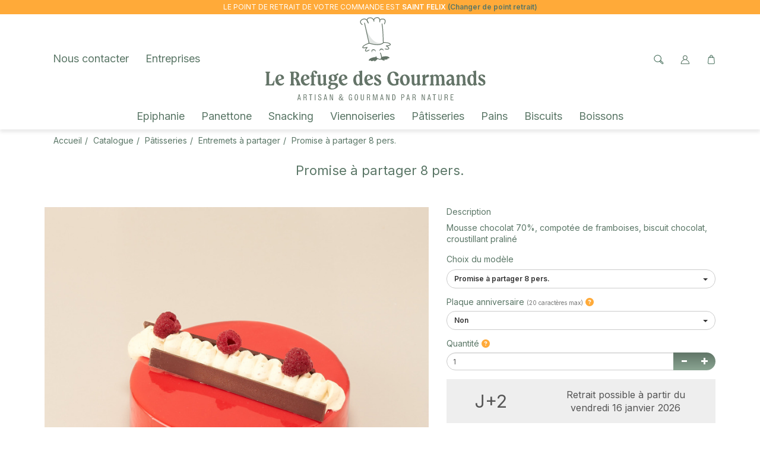

--- FILE ---
content_type: text/html; charset=UTF-8
request_url: https://stfelix.lerefugedesgourmands.fr/promise-a-partager-8-pers.html
body_size: 7689
content:
<!doctype html>
<html lang="fr">
	<head>
				<title>Promise à partager 8 pers.</title>
					<meta name="description" content="Mousse chocolat 70%, compot&eacute;e de framboises, biscuit chocolat, croustillant pralin&eacute;" />
					<meta http-equiv="Content-Type" content="text/html; charset=utf-8" />
		<meta name="robots" content="index, follow">
		<meta name="author" content="Le Refuge des Gourmands" />
		<meta name="generator" content="Unik Solutions" />
		<meta name="viewport" content="width=device-width, initial-scale=1, maximum-scale=1, user-scalable=no" />
				<link rel="shortcut icon" href="https://stfelix.lerefugedesgourmands.fr/static/images/favicon.ico" />
		
		<link rel="alternate" hreflang="fr" href="https://stfelix.lerefugedesgourmands.fr/promise-a-partager-8-pers.html" /><link rel="canonical" href="https://stfelix.lerefugedesgourmands.fr/promise-a-partager-8-pers.html"/>				<link rel="stylesheet" media="screen" type="text/css" href="https://stfelix.lerefugedesgourmands.fr/static/css/bootstrap.css?v=137"/>
								<link rel="stylesheet" media="screen" type="text/css" href="https://stfelix.lerefugedesgourmands.fr/static/externals/blueimp-gallery-2.18.2/css/blueimp-gallery.min.css"/>
								<link rel="stylesheet" media="screen" type="text/css" href="https://stfelix.lerefugedesgourmands.fr/static/externals/font-awesome-6.5.1/css/all.min.css"/>
					</head>
	
		
	<body class="product">
		
<header>
	<nav class="navbar navbar-default navbar-fixed-top">
				<div class="container">
			<div class="navbar-header">
									<button type="button" class="navbar-toggle" data-toggle="collapse" data-target="#navbar">
						<i class="glyphicon glyphicon-menu-hamburger"></i>
					</button>
									<a href="/" class="navbar-brand" >
						<img src="https://stfelix.lerefugedesgourmands.fr/static/images/header_logo.svg">					</a>
							</div>
			
			<div class="navbar-collapse collapse" id="navbar"><div id="menus-container"><div id="pre_navbar"><ul class="nav navbar-nav navbar-center"><li><a href="https://www.lerefugedesgourmands.fr"><span style="font-size: 12px;">LE POINT DE RETRAIT DE VOTRE COMMANDE EST <b>SAINT FELIX</b></span><b style="font-size: 12px; color:#5a7666;"> (Changer de point retrait)</b></a></li></ul></div><div class="menu1"><ul class="nav navbar-nav navbar-left"><li><a href="/nous-contacter.html">Nous contacter</a></li><li><a href="/entreprises.html">Entreprises</a></li></ul><ul class="nav navbar-nav navbar-right"><li><a href="#" class="navbar-menu" onclick="$('.nav-search').addClass('open').find('input').focus(); return false"><img src='/static/images/icon_search.svg' height=18px class='header_menu_icon'/><img src='/static/images/icon_search_hover.svg' height=18px  class='header_menu_icon_hover'/><br><form action='recherche.html' method='GET' enctype='multipart/form-data'  class="nav-search" action="recherche.html"><div class="nav-search-container"><img src='/static/images/icon_search.svg' height=18px/><input type="text" class="form-control input-xs" name="recherche" value=""><i class="glyphicon glyphicon-ok" onmousedown="$(this).closest('form').submit()"></i></div></form></a></li><li><a href="/mon-compte.html" class="navbar-menu"><img src='/static/images/icon_my_account.svg' height=18px class='header_menu_icon'/><img src='/static/images/icon_my_account_hover.svg' height=18px  class='header_menu_icon_hover'/></a></li><li><a href="/panier.html" class="navbar-menu" onmouseover="
						if ($('.loader').length) {
							$.ajax('/ajax/ajax_cart_overview.php')
								.done(function(response) {
									$('#cart_overview').html(response);
									initModals();
									initTooltips();
								});
						}
					" data-toggle="none" data-hover="dropdown"><img src='/static/images/icon_basket.svg' height=18px class='header_menu_icon'/><img src='/static/images/icon_basket_hover.svg' height=18px  class='header_menu_icon_hover'/></a><div class="dropdown-menu dropdown-menu-right" id="cart_overview"><div class="margin-top-md margin-bottom-md loader"></div></div></li></ul></div><div class="clearfix "></div><div class="menu2 navbar-center"><ul class="nav navbar-nav"><li><a href="/epiphanie.html">Epiphanie</a></li><li><a href="/panettone.html">Panettone</a></li><li><a href="/snacking.html">Snacking</a></li><li><a href="/viennoiseries.html">Viennoiseries</a></li><li><a href="/patisseries.html">Pâtisseries</a></li><li><a href="/pains.html">Pains</a></li><li><a href="/biscuits.html">Biscuits</a></li><li><a href="/boissons.html">Boissons</a></li></ul></div></div></div>		</div>
	</nav>
	</header>

<nav aria-label="breadcrumb" class="breadcrumb-container"><div class="container"><ul class="breadcrumb navbar-left"><li class="breadcrumb-item"><a href="https://stfelix.lerefugedesgourmands.fr/">Accueil</a></li><li class="breadcrumb-item"><a href="https://stfelix.lerefugedesgourmands.fr/catalogue.html">Catalogue</a></li><li class="breadcrumb-item"><a href="https://stfelix.lerefugedesgourmands.fr/patisseries.html">Pâtisseries</a></li><li class="breadcrumb-item"><a href="https://stfelix.lerefugedesgourmands.fr/entremets-a-partager.html">Entremets à partager</a></li><li class="breadcrumb-item">Promise à partager 8 pers.</li></ul><script type="application/ld+json">{"@context":"https:\/\/schema.org","@type":"BreadcrumbList","itemListElement":[{"@type":"ListItem","position":1,"name":"Accueil","url":"https:\/\/stfelix.lerefugedesgourmands.fr\/","item":"https:\/\/stfelix.lerefugedesgourmands.fr\/"},{"@type":"ListItem","position":2,"name":"Catalogue","url":"https:\/\/stfelix.lerefugedesgourmands.fr\/catalogue.html","item":"https:\/\/stfelix.lerefugedesgourmands.fr\/catalogue.html"},{"@type":"ListItem","position":3,"name":"P\u00e2tisseries","url":"https:\/\/stfelix.lerefugedesgourmands.fr\/patisseries.html","item":"https:\/\/stfelix.lerefugedesgourmands.fr\/patisseries.html"},{"@type":"ListItem","position":4,"name":"Entremets \u00e0 partager","url":"https:\/\/stfelix.lerefugedesgourmands.fr\/entremets-a-partager.html","item":"https:\/\/stfelix.lerefugedesgourmands.fr\/entremets-a-partager.html"},{"@type":"ListItem","position":5,"name":"Promise \u00e0 partager 8 pers."}]}</script></div></nav><div class="headband"><h1>Promise à partager 8 pers.</h1></div><div class="content min-height"><div class="container"><div id="fiche_produit"><div id="produit_206"><div class="row "><div class="col-xs-12 col-sm-6 col-md-7 col-lg-8"><a class='d-block margin-bottom-md' id='photo_principale' original-picture="/static/promise-a-partager_1-200-1_750_750.jpg" href="/static/promise-a-partager_1-200-1_0_0.jpg" data-gallery="#blueimp-gallery-206"><img src="/static/promise-a-partager_1-200-1_750_750.jpg" class="img-responsive center-block" alt="Promise &agrave; partager 8 pers."></a><div class="row margin-bottom-md" id="product_thumbnails"></div></div><div class="col-xs-12 col-sm-6 col-md-5 col-lg-4"><p id="description_title" class="h5 no-margin-top">Description</p><div class="fiche_produit_description">Mousse chocolat 70%, compotée de framboises, biscuit chocolat, croustillant praliné</div><div class="vgap "></div><span class="h5 no-margin">Choix du modèle</span><div class="vgap-sm "></div><div class="dropdown dropdown-select ">
			<button type='button' class='btn btn-sm btn-default dropdown-toggle  btn-block' data-toggle='dropdown'>
				<span class="dropdown-select-value width-100">Promise à partager 8 pers.</span><span class='table-cell'><span class='caret'></span></span>
			</button>
			<ul class="dropdown-menu ">
				<li><a href="#" onclick="return select_update(this)" data-value="/promise-a-partager-6-pers.html" >Promise à partager 6 pers.</a></li><li class="active"><a href="#" onclick="return select_update(this)" data-value="/promise-a-partager-8-pers.html" >Promise à partager 8 pers.</a></li><li><a href="#" onclick="return select_update(this)" data-value="/promise-a-partager-10-pers.html" >Promise à partager 10 pers.</a></li><li><a href="#" onclick="return select_update(this)" data-value="/promise-a-partager-sur-mesure.html" >Promise à partager sur mesure</a></li>
			</ul>
			<input type='hidden' name='' value='/promise-a-partager-8-pers.html' onchange="redirect($(this).val())">
		</div><div class="vgap "></div><input type="hidden" name="hidden_rfr_id" value="206"><input type="hidden" name="reference_key" value="206"><div id="parametres"><span class="h5 d-block no-margin">Plaque anniversaire <span class="text-xxs text-muted">(20 caractères max)</span><i class="fa-solid fa-question-circle margin-left-xs text-info" data-original-title="Merci de nous donner le prénom à inscrire"></i></span><div class="vgap-sm "></div><div class="dropdown dropdown-select margin-bottom-md ">
			<button type='button' class='btn btn-sm btn-default dropdown-toggle  btn-block' data-toggle='dropdown'>
				<span class="dropdown-select-value width-100">Non</span><span class='table-cell'><span class='caret'></span></span>
			</button>
			<ul class="dropdown-menu ">
				<li class="active"><a href="#" onclick="return select_update(this)" data-value="644" >Non</a></li><li><a href="#" onclick="return select_update(this)" data-value="645" >Oui</a></li>
			</ul>
			<input type='hidden' name='' value='644' id="parameter_option_643" onchange="updateParametersAndPrice('produit_206')">
		</div></div><div id="quantity_title"><div class="h5 no-margin">Quantité<i class="fa-solid fa-question-circle margin-left-xs text-info" data-original-title="Minimum : 1"></i></div></div><div class="vgap-sm "></div><div class="input-group margin-bottom-md"><input type="number" class="form-control input-sm remove_default_number_arrows" name="quantite" value="1" id="input_quantite" onkeyup="updatePrice(this.value);"><div class="input-group-btn"><button type='button' class='btn btn-sm  btn-primary' onclick="						let quantity = $(this).closest('.input-group').find('input').val();						quantity = parseFloat(quantity) - 1;						cancelQuantityUpdateCall();						changer_quantite(quantity);					"><i class="no-margin glyphicon glyphicon-minus"></i></button><button type='button' class='btn btn-sm  btn-primary' onclick="						let quantity = $(this).closest('.input-group').find('input').val();						quantity = parseFloat(quantity) + 1;						cancelQuantityUpdateCall();						changer_quantite(quantity);					"><i class="no-margin glyphicon glyphicon-plus"></i></button></div></div><div class="dispatch_date"><div class="text-center bg-light padding-md margin-bottom-md"><div class="row d-flex flex-align-items-center"><div class="text-xxl col-xs-12 col-sm-12 col-md-4 col-lg-5">J+2</div><div class=" col-xs-12 col-sm-12 col-md-8 col-lg-7"><div class="text-md">Retrait possible à partir du</br>vendredi 16 janvier 2026</div></div></div></div></div><div class="margin-top-md margin-bottom-md hide loader" id="price_loader"></div><div class="text-center margin-bottom-md" id="prix"><b class='prix text-xl text-primary'><span class="price">40 &euro;</span> <span class="tva">TTC</span></b>  <span class="text-xs text-muted hidden-xs"><span class="price">40 &euro;</span> <span class="tva">TTC</span> pièce</span></div><div id="bouton_panier"><button type='button' class='btn   btn-block btn-lg btn-primary add-to-shopping-cart' onclick="addToShoppingCart(206)">Ajouter au panier</button></div><div class="vgap-lg "></div><div id="caracteristiques"><p class="h5 no-margin-top margin-bottom-sm">Caractéristiques</p><ul class="no-padding margin-left-md margin-bottom-md"><li>Allergènes : Lait, céréales, oeuf, poisson, crustacés, sésame, soja, arachides, lupin, fruits à coque, moutarde</li></ul></div><div class="vgap "></div><div id="product_stock_informations"><span class="disk disk-xs disk-primary disk-icon margin-right-sm"><i class="glyphicon glyphicon-ok"></i></span>En stock</div></div></div><div id="pdf_files"></div></div><div class="vgap "></div><div class="modal fade " id="quotation_email_modal"><div class="modal-dialog "><div class="modal-content "><div class="modal-header "><span class="modal-title h4">Envoyer le devis<button type='button' class='btn  btn-info btn-xs pull-right' onclick="modal_close(this)"><i class="no-margin glyphicon glyphicon-remove"></i></button></span></div><div class="modal-body "><form action='' method='POST' enctype='multipart/form-data' ><div class="input-group margin-bottom-md"><span class="input-group-addon ">Adresse email</span><input type="email" class="form-control input-sm" name="email" value="" required></div><button type='submit' name='' value='' class='btn btn-primary btn-sm'><i class="glyphicon glyphicon-send"></i>Envoyer</button></form></div></div></div></div><script type="application/ld+json">{"@context":"https:\/\/schema.org\/","@type":"Product","name":"Promise \u00e0 partager 8 pers.","description":"Mousse chocolat 70%, compot\u00e9e de framboises, biscuit chocolat, croustillant pralin\u00e9","sku":"206","offers":{"@type":"Offer","priceCurrency":"EUR","price":"40","url":"https:\/\/stfelix.lerefugedesgourmands.fr\/promise-a-partager-8-pers.html","itemCondition":"https:\/\/schema.org\/NewCondition","availability":"https:\/\/schema.org\/InStock"},"image":["\/static\/promise-a-partager_1-200-1_0_0.jpg"]}</script></div><div class="clearfix "></div></div></div><div class="vgap-lg "></div>
<footer class="no-padding">
	<div class="container-fluid"><div class="row hidden-xs footer-color-1"><div class="col-sm-4 col-lg-offset-1 col-md-3"><div class="hidden-xs text-md text-center"><h3 class="text-xxl" style="font-family: recoleta-bold;">Paiement sécurisé</h3>Votre paiement est 100% sécurisé.<br>CB, Visa, Mastercard<div class="vgap "></div></div></div><div class="col-sm-4 col-md-3"><div class="hidden-xs text-md text-center"><h3 class="text-xxl" style="font-family: recoleta-bold;">Click’n Collect</h3>Commandez en ligne et<br>		récupérez votre commande<br>		directement en boutique !<div class="vgap "></div></div></div><div class="col-sm-4 col-lg-3"><div class="hidden-xs text-md text-center"><h3 class="text-xxl" style="font-family: recoleta-bold;">Fidélité</h3>Demandez votre carte de fidélité<br>					en boutique et cumulez des points<br>					pour des avantages gourmands !<div class="vgap "></div></div></div><div class="col-md-12 col-md-3"></div></div><div class="vgap hidden-xs"></div><div class="vgap hidden-xs hidden-sm"></div><div class="row padding-top-md"><div class="col-xs-6 hidden-sm col-md-2 col-lg-3 text-center padding-bottom-md"><div class="vgap-xl hidden-xs hidden-sm"></div><img src="https://stfelix.lerefugedesgourmands.fr/static/images/footer_logo.svg" style="max-width: 300px"></div><div class="col-xs-12 col-sm-4 col-md-3 col-lg-3"><h3 class="text-xxl" style="font-family: recoleta-bold;">Nos coordonnées :</h3><div class="pull-left"><i class="fa-solid fa-map-marker"></i> <b>Adresse</b><div class="hgap "></div></div><div class="pull-left">261 route d'annecy<br>74540 Saint Felix<br>France</div><div class="clearfix "></div><div class="vgap-sm "></div><i class="fa-solid fa-phone"></i> <b>Téléphone</b><div class="hgap "></div><a href="tel:0450446085">04 50 44 60 85</a><div class="clearfix "></div><a href="/nous-contacter.html" class="btn-info margin-top-sm btn btn-sm">Nous contacter</a><div class="vgap "></div></div><div class="col-xs-12 col-sm-4 col-md-4 col-lg-3"><h3 class="text-xxl" style="font-family: recoleta-bold;">Nos conditions :</h3><a href="/nous-contacter.html" class="margin-bottom-sm">Contact</a><div class="vgap-sm "></div><a href="/mentions-legales.html">Mentions légales</a><div class="vgap-sm "></div><a href="/plan-du-site.html">Plan du site</a><div class="vgap "></div><h3 class="text-xxl" style="font-family: recoleta-bold;">Newsletter :</h3><p>Inscrivez-vous dès maintenant pour connaître<br>	nos actualités et nouvelles recettes en avant première.</p><form action='' method='POST' enctype='multipart/form-data'  class="margin-top-md margin-bottom-md width-75" id="form-newsletter"><div class="input-group "><input type="text" class="form-control  input-md" name="newsletter" value=""><span class="input-group-btn"><button type='submit' name='' value='' class='btn   btn-md btn-info'>Go!</button></span></div></form></form></div><div class="col-xs-12 col-sm-3 col-md-3 col-lg-offset-1 col-lg-2"><img src="https://stfelix.lerefugedesgourmands.fr/static/images/cookie.svg" class="hidden-xs hidden-sm" style="position: absolute; right: 0; top: -250px; width: 450px;"><div style="position: relative; z-index: 1000;"><div class="vgap-xl hidden-xs hidden-sm"></div><h3 class="text-xxl" style="font-family: recoleta-bold;">Nos réseaux :</h3><p>Suivez l’actualité du Refuge sur nos réseaux sociaux :</p><div class="vgap-sm "></div><span class="text-xl footer-social-media-links"><a href="https://www.facebook.com/lerefugedesgourmands/?locale=fr_FR" target="_blank"><i class="fa-brands fa-facebook"></i></a><div class="hgap "></div><a href="https://www.instagram.com/lerefugedesgourmands/" target="_blank"><i class="fa-brands fa-instagram"></i></a><div class="hgap "></div><a href="https://fr.linkedin.com/company/le-refuge-des-gourmands" target="_blank"><i class="fa-brands fa-linkedin"></i></a></span><div class="vgap "></div></div></div></div><div class="vgap hidden-xs"></div><div class="vgap hidden-xs hidden-sm"></div></div></footer>

<div class="padding-md text-center text-xs">2026 © Le Refuge des Gourmands - <a href="https://www.unik.solutions/">Unik Solutions</a></div><div class="modal fade" id="confirmation_popup" role="dialog" aria-hidden="true" style="z-index: 10001;">
	<div class="modal-dialog">
		<div class="modal-content">
			<div class="modal-header">
				<button type="button" class="close" data-dismiss="modal" aria-hidden="true">&times;</button>
				<p class="modal-title h4">Confirmation</p>
			</div>
			<div class="modal-body">
				<p>Êtes-vous sûr de vouloir effectuer cette action ?</p>
			</div>
			<div class="modal-footer">
				<button type="button" class="btn btn-md btn-default" data-dismiss="modal"><i class="glyphicon glyphicon-remove"></i>Annuler</button>
				<button type="button" class="btn btn-md btn-danger" id="confirm"><i class="glyphicon glyphicon-ok"></i>Confirmer</button>
			</div>
		</div>
	</div>
</div>

<div id="blueimp-gallery" class="blueimp-gallery blueimp-gallery-controls" data-use-bootstrap-modal="false">
	<div class="slides"></div>
	<a class="prev">‹</a>
	<a class="next">›</a>
	<a class="close">×</a>
</div>
		
		<script type="text/javascript">
			var DEVISE = '1';
			var TVA = '20';
			var PRIX_TVA = '<span class="price">0 &euro;</span> <span class="tva">TTC</span>';
							var PRIX_UNITAIRE = '<span class="price">x &euro;</span> <span class="tva">TTC</span> <span class="text-xxs text-muted hidden-xs"><span class="price">y &euro;</span> <span class="tva">TTC</span> pièce</span>';
						</script>
		
		<script type="text/javascript" src="https://stfelix.lerefugedesgourmands.fr/static/externals/jquery.js"></script><script type="text/javascript" src="https://stfelix.lerefugedesgourmands.fr/static/externals/jquery-animate-css-rotate-scale.js"></script><script type="text/javascript" src="https://stfelix.lerefugedesgourmands.fr/static/externals/bootstrap/js/bootstrap.min.js"></script><script type="text/javascript" src="https://stfelix.lerefugedesgourmands.fr/static/externals/bootstrap-hover-dropdown/bootstrap-hover-dropdown.min.js"></script><script type="text/javascript" src="https://stfelix.lerefugedesgourmands.fr/static/externals/blueimp-gallery-2.18.2/js/jquery.blueimp-gallery.min.js"></script><script type="text/javascript" src="https://stfelix.lerefugedesgourmands.fr/static/javascript/fiche_produit.js"></script><script type="text/javascript" src="https://stfelix.lerefugedesgourmands.fr/static/javascript/helpers.js?v=23"></script>		
		<script type="text/javascript">var UNIQUE_ID = 1000000;
	iReferenceEnCours = '206';
	references = [];

		references = {"206":{"rfr_id":"206","rfr_sous_reference":"200","rfr_modele":"205","rfr_sct_id":"0","rfr_mrq_id":"0","rfr_categorie":"0","rfr_caracteristique_specifique":"{\"ajouter_titre_reference_principale\":\"1\",\"stock_type\":\"1\",\"is_parent\":false,\"warehouse\":1,\"root_reference\":\"93\",\"delai_expedition_jour\":1,\"stock_lead_time_days\":\"7\",\"delai_expedition_heure\":14,\"availability_periods\":[{\"start\":\"2025-06-04\",\"end\":\"2025-06-14\"},{\"start\":\"2025-06-17\"},{\"start\":\"2026-01-02\"}],\"customizable\":true,\"quantities\":{\"1\":{\"quantity\":\"1\",\"highlight\":null}},\"choix_quantite_minimum\":\"1\",\"factory_workflows\":[\"1\",\"2\"],\"outsource_sct_id\":\"1\",\"category_select_title\":[\"P\\u00e2tisseries|Entremets \\u00e0 partager\",\"P\\u00e2tisseries|Entremets \\u00e0 partager\"],\"choix_quantite\":[{\"rbc_valeur\":1,\"disabled\":false}],\"prix_brut_taux_tva\":\"4\",\"catalog_vat_rate\":\"4\",\"catalog_price_quantity\":1,\"a_partir_de\":{\"1\":[true,true,true,true]},\"photos_sans_parametres\":[\"1-200-1\"],\"price_types\":[\"tarifs\"],\"produit_a_partir_de\":false,\"catalog_price\":{\"1\":[40]},\"caracteristique_specifique_sans_parametres\":{\"ajouter_titre_reference_principale\":\"1\",\"stock_type\":\"1\",\"is_parent\":false,\"warehouse\":1,\"root_reference\":\"93\",\"delai_expedition_jour\":\"1\",\"stock_lead_time_days\":\"7\",\"delai_expedition_heure\":\"14\",\"availability_periods\":[{\"start\":\"2025-06-04\",\"end\":\"2025-06-14\"},{\"start\":\"2025-06-17\"},{\"start\":\"2026-01-02\"}],\"customizable\":true,\"quantities\":{\"1\":{\"quantity\":\"1\",\"highlight\":null}},\"choix_quantite_minimum\":\"1\",\"factory_workflows\":[\"1\",\"2\"],\"outsource_sct_id\":\"1\",\"category_select_title\":[\"P\\u00e2tisseries|Entremets \\u00e0 partager\",\"P\\u00e2tisseries|Entremets \\u00e0 partager\"],\"choix_quantite\":[{\"rbc_valeur\":1,\"disabled\":false}],\"prix_brut_taux_tva\":\"4\",\"catalog_vat_rate\":\"4\",\"catalog_price_quantity\":1,\"a_partir_de\":{\"1\":[true,true,true,true]},\"photos_sans_parametres\":[\"1-200-1\"],\"price_types\":[\"tarifs\"],\"produit_a_partir_de\":false,\"catalog_price\":{\"1\":[40]}}}","rfr_poids":"0","rfr_stock":"27","rfr_photos":"1-200-1","rfr_tri":"3","rfr_statut":"1","rfr_statut_sit_1":"1","rfr_statut_sit_2":"1","rfr_statut_sit_3":"1","rfr_statut_sit_4":"0","rfr_statut_sit_5":"0","rfr_statut_sit_6":"0","rfr_statut_sit_7":"0","rfr_statut_sit_8":"0","rfr_statut_sit_9":"0","rfr_statut_sit_10":"0","rfr_statut_lng_1":"1","rfr_statut_lng_2":"0","rtr_rfr_id":"206","rtr_lng_id":"1","rtr_sit_id":"0","rfr_titre":"Promise \u00e0 partager 8 pers.","rfr_description":"Mousse chocolat 70%, compot\u00e9e de framboises, biscuit chocolat, croustillant pralin\u00e9","rfr_meta_titre":"","rfr_meta_description":"","rfr_caracteristique":["Allerg\u00e8nes : Lait, c\u00e9r\u00e9ales, oeuf, poisson, crustac\u00e9s, s\u00e9same, soja, arachides, lupin, fruits \u00e0 coque, moutarde"],"rfr_choix_modele":[],"rfr_compatibilite":"","rfr_recherche":"206Promise \u00e0 partager 8 pers.Mousse chocolat 70%, compot\u00e9e de framboises, biscuit chocolat, croustillant pralin\u00e9Allerg\u00e8nes : Lait, c\u00e9r\u00e9ales, oeuf, poisson, crustac\u00e9s, s\u00e9same, soja, arachides, lupin, fruits \u00e0 coque, moutardeNonOui","caracteristique_specifique":{"ajouter_titre_reference_principale":"1","stock_type":"1","is_parent":false,"warehouse":1,"root_reference":"93","delai_expedition_jour":1,"stock_lead_time_days":"7","delai_expedition_heure":14,"availability_periods":[{"start":"2025-06-04","end":"2025-06-14"},{"start":"2025-06-17"},{"start":"2026-01-02"}],"customizable":true,"quantities":{"1":{"quantity":"1","highlight":null}},"choix_quantite_minimum":"1","factory_workflows":["1","2"],"outsource_sct_id":"1","category_select_title":["P\u00e2tisseries|Entremets \u00e0 partager","P\u00e2tisseries|Entremets \u00e0 partager"],"choix_quantite":[{"rbc_valeur":1,"disabled":false}],"prix_brut_taux_tva":"4","catalog_vat_rate":"4","catalog_price_quantity":1,"a_partir_de":{"1":[true,true,true,true]},"photos_sans_parametres":["1-200-1"],"price_types":["tarifs"],"produit_a_partir_de":false,"catalog_price":{"1":[40]},"caracteristique_specifique_sans_parametres":{"ajouter_titre_reference_principale":"1","stock_type":"1","is_parent":false,"warehouse":1,"root_reference":"93","delai_expedition_jour":"1","stock_lead_time_days":"7","delai_expedition_heure":"14","availability_periods":[{"start":"2025-06-04","end":"2025-06-14"},{"start":"2025-06-17"},{"start":"2026-01-02"}],"customizable":true,"quantities":{"1":{"quantity":"1","highlight":null}},"choix_quantite_minimum":"1","factory_workflows":["1","2"],"outsource_sct_id":"1","category_select_title":["P\u00e2tisseries|Entremets \u00e0 partager","P\u00e2tisseries|Entremets \u00e0 partager"],"choix_quantite":[{"rbc_valeur":1,"disabled":false}],"prix_brut_taux_tva":"4","catalog_vat_rate":"4","catalog_price_quantity":1,"a_partir_de":{"1":[true,true,true,true]},"photos_sans_parametres":["1-200-1"],"price_types":["tarifs"],"produit_a_partir_de":false,"catalog_price":{"1":[40]}}},"rfr_titre_br":"Promise \u00e0 partager 8 pers.","rfr_prix":40,"rfr_prix_barre":40,"taux_tva":"4","front_links":[{"id":3094,"from_rfr_id":206,"to_rfr_id":1064,"quantity":8,"calculate_price_from_multiplier":false,"option":0,"ignore_shopping_cart_quantity":false,"multiplier":"","conditions":"","type":3,"rlg_id":0,"ignore_properties":false,"position":0,"display":0,"properties":{"cost_operator":"1","price_disabled":null},"to_front_reference":{"rfl_id":"3094","rfl_from_rfr_id":"206","rfl_to_rfr_id":"1064","rfl_type":"3","rfl_quantity":"8","rfl_calculate_price_from_multiplier":"0","rfl_option":"0","rfl_ignore_shopping_cart_quantity":"0","rfl_multiplier":"","rfl_conditions":"","rfl_rlg_id":"0","rfl_position":"0","rfl_display":"0","rfl_properties":"{\"cost_operator\":\"1\",\"price_disabled\":null}","rfl_ignore_properties":"0","rfr_id":"1064","rfr_sous_reference":"186","rfr_modele":"187","rfr_sct_id":"0","rfr_mrq_id":"0","rfr_categorie":"0","rfr_caracteristique_specifique":"{\"is_parent\":false,\"warehouse\":1,\"root_reference\":\"186\",\"prix_brut_taux_tva\":\"4\",\"price_types\":[\"simple\"],\"choix_quantite\":[{\"rbc_valeur\":1,\"disabled\":false}],\"produit_a_partir_de\":false,\"photos_sans_parametres\":[],\"caracteristique_specifique_sans_parametres\":{\"is_parent\":false,\"warehouse\":1,\"stock_type\":null,\"root_reference\":\"186\",\"prix_brut_taux_tva\":\"4\",\"price_types\":[\"simple\"],\"choix_quantite\":[{\"rbc_valeur\":1,\"disabled\":false}],\"produit_a_partir_de\":false,\"photos_sans_parametres\":[]}}","rfr_poids":"0","rfr_stock":"999","rfr_photos":"","rfr_tri":"0","rfr_statut":"7","rfr_statut_sit_1":"2","rfr_statut_sit_2":"2","rfr_statut_sit_3":"2","rfr_statut_sit_4":"0","rfr_statut_sit_5":"0","rfr_statut_sit_6":"0","rfr_statut_sit_7":"0","rfr_statut_sit_8":"0","rfr_statut_sit_9":"0","rfr_statut_sit_10":"0","rfr_statut_lng_1":"2","rfr_statut_lng_2":"0","rtr_rfr_id":"1064","rtr_lng_id":"1","rtr_sit_id":"0","rfr_titre":"Prix \u00e0 la part | Entremet choc 5","rfr_description":"","rfr_meta_titre":"","rfr_meta_description":"","rfr_caracteristique":[],"rfr_choix_modele":[],"rfr_compatibilite":"","rfr_recherche":"1064Prix \u00e0 la part | Entremet choc 5","rpr_rfr_id":null,"rpr_dvs_id":null,"rpr_sit_id":null,"rpr_quantite":null,"rfr_prix":null,"rfr_prix_barre":null,"caracteristique_specifique":{"is_parent":false,"warehouse":1,"root_reference":"186","prix_brut_taux_tva":"4","price_types":["simple"],"choix_quantite":[{"rbc_valeur":1,"disabled":false}],"produit_a_partir_de":false,"photos_sans_parametres":[],"caracteristique_specifique_sans_parametres":{"is_parent":false,"warehouse":1,"stock_type":null,"root_reference":"186","prix_brut_taux_tva":"4","price_types":["simple"],"choix_quantite":[{"rbc_valeur":1,"disabled":false}],"produit_a_partir_de":false,"photos_sans_parametres":[]}},"rfr_titre_br":"Prix \u00e0 la part | Entremet choc 5","taux_tva":null}},{"id":1876,"from_rfr_id":206,"to_rfr_id":643,"quantity":1,"calculate_price_from_multiplier":false,"option":644,"ignore_shopping_cart_quantity":false,"multiplier":"","conditions":"","type":5,"rlg_id":0,"ignore_properties":false,"position":1,"display":0,"properties":{"price_disabled":null},"to_front_reference":{"rfl_id":"1876","rfl_from_rfr_id":"206","rfl_to_rfr_id":"643","rfl_type":"5","rfl_quantity":"1","rfl_calculate_price_from_multiplier":"0","rfl_option":"644","rfl_ignore_shopping_cart_quantity":"0","rfl_multiplier":"","rfl_conditions":"","rfl_rlg_id":"0","rfl_position":"1","rfl_display":"0","rfl_properties":"{\"price_disabled\":null}","rfl_ignore_properties":"0","rfr_id":"643","rfr_sous_reference":"0","rfr_modele":"0","rfr_sct_id":"0","rfr_mrq_id":"0","rfr_categorie":"0","rfr_caracteristique_specifique":"{\"is_parent\":true,\"warehouse\":1,\"price_types\":[],\"prix_brut_taux_tva\":\"4\",\"produit_a_partir_de\":false,\"catalog_price_quantity\":1,\"photos_sans_parametres\":[],\"caracteristique_specifique_sans_parametres\":{\"is_parent\":true,\"warehouse\":1,\"stock_type\":null,\"price_types\":[],\"prix_brut_taux_tva\":\"4\",\"produit_a_partir_de\":false,\"catalog_vat_rate\":null,\"catalog_price_quantity\":1,\"photos_sans_parametres\":[]}}","rfr_poids":"0","rfr_stock":"999","rfr_photos":"","rfr_tri":"0","rfr_statut":"4","rfr_statut_sit_1":"5","rfr_statut_sit_2":"5","rfr_statut_sit_3":"5","rfr_statut_sit_4":"0","rfr_statut_sit_5":"0","rfr_statut_sit_6":"0","rfr_statut_sit_7":"0","rfr_statut_sit_8":"0","rfr_statut_sit_9":"0","rfr_statut_sit_10":"0","rfr_statut_lng_1":"4","rfr_statut_lng_2":"0","rtr_rfr_id":"643","rtr_lng_id":"1","rtr_sit_id":"0","rfr_titre":"Plaque anniversaire (20 caract\u00e8res max)","rfr_description":"Merci de nous donner le pr\u00e9nom \u00e0 inscrire","rfr_meta_titre":"","rfr_meta_description":"","rfr_caracteristique":[],"rfr_choix_modele":[],"rfr_compatibilite":"","rfr_recherche":"643Plaque anniversaire (20 caract\u00e8res max)Merci de nous donner le pr\u00e9nom \u00e0 inscrire","rpr_rfr_id":null,"rpr_dvs_id":null,"rpr_sit_id":null,"rpr_quantite":null,"rfr_prix":null,"rfr_prix_barre":null,"caracteristique_specifique":{"is_parent":true,"warehouse":1,"price_types":[],"prix_brut_taux_tva":"4","produit_a_partir_de":false,"catalog_price_quantity":1,"photos_sans_parametres":[],"caracteristique_specifique_sans_parametres":{"is_parent":true,"warehouse":1,"stock_type":null,"price_types":[],"prix_brut_taux_tva":"4","produit_a_partir_de":false,"catalog_vat_rate":null,"catalog_price_quantity":1,"photos_sans_parametres":[]}},"rfr_titre_br":"Plaque anniversaire (20 caract\u00e8res max)","taux_tva":null},"selected_option":{"rfr_id":"644","rfr_sous_reference":"643","rfr_modele":"0","rfr_sct_id":"0","rfr_mrq_id":"0","rfr_categorie":"0","rfr_caracteristique_specifique":"{\"incompatibilites\":[646],\"is_parent\":false,\"warehouse\":1,\"root_reference\":\"643\",\"prix_brut_taux_tva\":\"4\",\"catalog_price_quantity\":1,\"price_types\":[],\"produit_a_partir_de\":false,\"photos_sans_parametres\":[],\"caracteristique_specifique_sans_parametres\":{\"incompatibilites\":[646],\"is_parent\":false,\"warehouse\":1,\"stock_type\":null,\"root_reference\":\"643\",\"prix_brut_taux_tva\":\"4\",\"catalog_vat_rate\":null,\"catalog_price_quantity\":1,\"price_types\":[],\"produit_a_partir_de\":false,\"photos_sans_parametres\":[]}}","rfr_poids":"0","rfr_stock":"999","rfr_photos":"","rfr_tri":"1","rfr_statut":"4","rfr_statut_sit_1":"4","rfr_statut_sit_2":"4","rfr_statut_sit_3":"4","rfr_statut_sit_4":"0","rfr_statut_sit_5":"0","rfr_statut_sit_6":"0","rfr_statut_sit_7":"0","rfr_statut_sit_8":"0","rfr_statut_sit_9":"0","rfr_statut_sit_10":"0","rfr_statut_lng_1":"4","rfr_statut_lng_2":"0","rtr_rfr_id":"644","rtr_lng_id":"1","rtr_sit_id":"0","rfr_titre":"Non","rfr_description":"","rfr_meta_titre":"","rfr_meta_description":"","rfr_caracteristique":[],"rfr_choix_modele":[],"rfr_compatibilite":"","rfr_recherche":"644Non","caracteristique_specifique":{"incompatibilites":[646],"is_parent":false,"warehouse":1,"root_reference":"643","prix_brut_taux_tva":"4","catalog_price_quantity":1,"price_types":[],"produit_a_partir_de":false,"photos_sans_parametres":[],"caracteristique_specifique_sans_parametres":{"incompatibilites":[646],"is_parent":false,"warehouse":1,"stock_type":null,"root_reference":"643","prix_brut_taux_tva":"4","catalog_vat_rate":null,"catalog_price_quantity":1,"price_types":[],"produit_a_partir_de":false,"photos_sans_parametres":[]}},"rfr_titre_br":"Non","rfr_prix":null,"rfr_prix_barre":null,"taux_tva":null}},{"id":1877,"from_rfr_id":206,"to_rfr_id":646,"quantity":1,"calculate_price_from_multiplier":false,"option":0,"ignore_shopping_cart_quantity":false,"multiplier":"","conditions":"","type":4,"rlg_id":0,"ignore_properties":false,"position":2,"display":0,"properties":{"price_disabled":null},"to_front_reference":{"rfl_id":"1877","rfl_from_rfr_id":"206","rfl_to_rfr_id":"646","rfl_type":"4","rfl_quantity":"1","rfl_calculate_price_from_multiplier":"0","rfl_option":"0","rfl_ignore_shopping_cart_quantity":"0","rfl_multiplier":"","rfl_conditions":"","rfl_rlg_id":"0","rfl_position":"2","rfl_display":"0","rfl_properties":"{\"price_disabled\":null}","rfl_ignore_properties":"0","rfr_id":"646","rfr_sous_reference":"0","rfr_modele":"0","rfr_sct_id":"0","rfr_mrq_id":"0","rfr_categorie":"0","rfr_caracteristique_specifique":"{\"is_parent\":false,\"warehouse\":1,\"price_types\":[],\"prix_brut_taux_tva\":\"4\",\"produit_a_partir_de\":false,\"catalog_price_quantity\":1,\"photos_sans_parametres\":[],\"caracteristique_specifique_sans_parametres\":{\"is_parent\":false,\"warehouse\":1,\"stock_type\":null,\"price_types\":[],\"prix_brut_taux_tva\":\"4\",\"produit_a_partir_de\":false,\"catalog_vat_rate\":null,\"catalog_price_quantity\":1,\"photos_sans_parametres\":[]}}","rfr_poids":"0","rfr_stock":"999","rfr_photos":"","rfr_tri":"0","rfr_statut":"4","rfr_statut_sit_1":"5","rfr_statut_sit_2":"5","rfr_statut_sit_3":"5","rfr_statut_sit_4":"0","rfr_statut_sit_5":"0","rfr_statut_sit_6":"0","rfr_statut_sit_7":"0","rfr_statut_sit_8":"0","rfr_statut_sit_9":"0","rfr_statut_sit_10":"0","rfr_statut_lng_1":"4","rfr_statut_lng_2":"0","rtr_rfr_id":"646","rtr_lng_id":"1","rtr_sit_id":"0","rfr_titre":"Merci de nous noter la phrase \u00e0 inscrire","rfr_description":"","rfr_meta_titre":"","rfr_meta_description":"","rfr_caracteristique":[],"rfr_choix_modele":[],"rfr_compatibilite":"","rfr_recherche":"646Merci de nous noter la phrase \u00e0 inscrire","rpr_rfr_id":null,"rpr_dvs_id":null,"rpr_sit_id":null,"rpr_quantite":null,"rfr_prix":null,"rfr_prix_barre":null,"caracteristique_specifique":{"is_parent":false,"warehouse":1,"price_types":[],"prix_brut_taux_tva":"4","produit_a_partir_de":false,"catalog_price_quantity":1,"photos_sans_parametres":[],"caracteristique_specifique_sans_parametres":{"is_parent":false,"warehouse":1,"stock_type":null,"price_types":[],"prix_brut_taux_tva":"4","produit_a_partir_de":false,"catalog_vat_rate":null,"catalog_price_quantity":1,"photos_sans_parametres":[]}},"rfr_titre_br":"Merci de nous noter la phrase \u00e0 inscrire","taux_tva":null}}],"front_parameters":{"643":{"id":1876,"from_rfr_id":206,"to_rfr_id":643,"quantity":1,"calculate_price_from_multiplier":false,"option":644,"ignore_shopping_cart_quantity":false,"multiplier":"","conditions":"","type":5,"rlg_id":0,"ignore_properties":false,"position":1,"display":0,"properties":{"price_disabled":null},"to_front_reference":{"rfl_id":"1876","rfl_from_rfr_id":"206","rfl_to_rfr_id":"643","rfl_type":"5","rfl_quantity":"1","rfl_calculate_price_from_multiplier":"0","rfl_option":"644","rfl_ignore_shopping_cart_quantity":"0","rfl_multiplier":"","rfl_conditions":"","rfl_rlg_id":"0","rfl_position":"1","rfl_display":"0","rfl_properties":"{\"price_disabled\":null}","rfl_ignore_properties":"0","rfr_id":"643","rfr_sous_reference":"0","rfr_modele":"0","rfr_sct_id":"0","rfr_mrq_id":"0","rfr_categorie":"0","rfr_caracteristique_specifique":"{\"is_parent\":true,\"warehouse\":1,\"price_types\":[],\"prix_brut_taux_tva\":\"4\",\"produit_a_partir_de\":false,\"catalog_price_quantity\":1,\"photos_sans_parametres\":[],\"caracteristique_specifique_sans_parametres\":{\"is_parent\":true,\"warehouse\":1,\"stock_type\":null,\"price_types\":[],\"prix_brut_taux_tva\":\"4\",\"produit_a_partir_de\":false,\"catalog_vat_rate\":null,\"catalog_price_quantity\":1,\"photos_sans_parametres\":[]}}","rfr_poids":"0","rfr_stock":"999","rfr_photos":"","rfr_tri":"0","rfr_statut":"4","rfr_statut_sit_1":"5","rfr_statut_sit_2":"5","rfr_statut_sit_3":"5","rfr_statut_sit_4":"0","rfr_statut_sit_5":"0","rfr_statut_sit_6":"0","rfr_statut_sit_7":"0","rfr_statut_sit_8":"0","rfr_statut_sit_9":"0","rfr_statut_sit_10":"0","rfr_statut_lng_1":"4","rfr_statut_lng_2":"0","rtr_rfr_id":"643","rtr_lng_id":"1","rtr_sit_id":"0","rfr_titre":"Plaque anniversaire (20 caract\u00e8res max)","rfr_description":"Merci de nous donner le pr\u00e9nom \u00e0 inscrire","rfr_meta_titre":"","rfr_meta_description":"","rfr_caracteristique":[],"rfr_choix_modele":[],"rfr_compatibilite":"","rfr_recherche":"643Plaque anniversaire (20 caract\u00e8res max)Merci de nous donner le pr\u00e9nom \u00e0 inscrire","rpr_rfr_id":null,"rpr_dvs_id":null,"rpr_sit_id":null,"rpr_quantite":null,"rfr_prix":null,"rfr_prix_barre":null,"caracteristique_specifique":{"is_parent":true,"warehouse":1,"price_types":[],"prix_brut_taux_tva":"4","produit_a_partir_de":false,"catalog_price_quantity":1,"photos_sans_parametres":[],"caracteristique_specifique_sans_parametres":{"is_parent":true,"warehouse":1,"stock_type":null,"price_types":[],"prix_brut_taux_tva":"4","produit_a_partir_de":false,"catalog_vat_rate":null,"catalog_price_quantity":1,"photos_sans_parametres":[]}},"rfr_titre_br":"Plaque anniversaire (20 caract\u00e8res max)","taux_tva":null},"selected_option":{"rfr_id":"644","rfr_sous_reference":"643","rfr_modele":"0","rfr_sct_id":"0","rfr_mrq_id":"0","rfr_categorie":"0","rfr_caracteristique_specifique":"{\"incompatibilites\":[646],\"is_parent\":false,\"warehouse\":1,\"root_reference\":\"643\",\"prix_brut_taux_tva\":\"4\",\"catalog_price_quantity\":1,\"price_types\":[],\"produit_a_partir_de\":false,\"photos_sans_parametres\":[],\"caracteristique_specifique_sans_parametres\":{\"incompatibilites\":[646],\"is_parent\":false,\"warehouse\":1,\"stock_type\":null,\"root_reference\":\"643\",\"prix_brut_taux_tva\":\"4\",\"catalog_vat_rate\":null,\"catalog_price_quantity\":1,\"price_types\":[],\"produit_a_partir_de\":false,\"photos_sans_parametres\":[]}}","rfr_poids":"0","rfr_stock":"999","rfr_photos":"","rfr_tri":"1","rfr_statut":"4","rfr_statut_sit_1":"4","rfr_statut_sit_2":"4","rfr_statut_sit_3":"4","rfr_statut_sit_4":"0","rfr_statut_sit_5":"0","rfr_statut_sit_6":"0","rfr_statut_sit_7":"0","rfr_statut_sit_8":"0","rfr_statut_sit_9":"0","rfr_statut_sit_10":"0","rfr_statut_lng_1":"4","rfr_statut_lng_2":"0","rtr_rfr_id":"644","rtr_lng_id":"1","rtr_sit_id":"0","rfr_titre":"Non","rfr_description":"","rfr_meta_titre":"","rfr_meta_description":"","rfr_caracteristique":[],"rfr_choix_modele":[],"rfr_compatibilite":"","rfr_recherche":"644Non","caracteristique_specifique":{"incompatibilites":[646],"is_parent":false,"warehouse":1,"root_reference":"643","prix_brut_taux_tva":"4","catalog_price_quantity":1,"price_types":[],"produit_a_partir_de":false,"photos_sans_parametres":[],"caracteristique_specifique_sans_parametres":{"incompatibilites":[646],"is_parent":false,"warehouse":1,"stock_type":null,"root_reference":"643","prix_brut_taux_tva":"4","catalog_vat_rate":null,"catalog_price_quantity":1,"price_types":[],"produit_a_partir_de":false,"photos_sans_parametres":[]}},"rfr_titre_br":"Non","rfr_prix":null,"rfr_prix_barre":null,"taux_tva":null}}},"crf_quantite":1,"quantites":[],"criteres":[{"1":{"rfr_id":205,"rfr_tri":"2","valeur":"Promise \u00e0 partager 6 pers.","selected":false,"photo":"1-200-1"},"2":{"rfr_id":206,"rfr_tri":"3","valeur":"Promise \u00e0 partager 8 pers.","selected":true,"photo":"1-200-1"},"3":{"rfr_id":1153,"rfr_tri":"33","valeur":"Promise \u00e0 partager 10 pers.","selected":false,"photo":"1-200-1"},"0":{"rfr_id":280,"rfr_tri":"1","valeur":"Promise \u00e0 partager sur mesure","selected":false,"photo":"1-200-1"}}],"url_ajout_panier":"\/panier.html#206","prix":{"quantites":{"1":"40"},"quantites_barre":{"1":"40"},"taux_tva":"4"},"photos_url":{"1":"\/static\/promise-a-partager_1-200-1_750_750.jpg"},"url":"\/promise-a-partager-8-pers.html","crf_caracteristique":{"customer_parameters":{"643":{"properties":[]}}}}};
	
	var sendFileBeforeShoppingCart = false;
	var frontAddToShoppingCartRedirection = false;

			$('#quotation_email_modal form').on('submit', function () {
				$(this).append("<input type=\"hidden\" name=\"oiusdbjndfgbnopsihgqvzfkldxfbkfjgb\" value=\"dfjndfgblsrntbiuznrboiunsdfmjnsdfhb\">");
				event.preventDefault(); sendQuotationEmail('{"crf_rfr_id":"206"}');
			});
		
			$('#form-newsletter').on('submit', function () {
				$(this).append("<input type=\"hidden\" name=\"oiusdbjndfgbnopsihgqvzfkldxfbkfjgb\" value=\"dfjndfgblsrntbiuznrboiunsdfmjnsdfhb\">");
				
			});
		</script>
		
			</body>
</html>


--- FILE ---
content_type: image/svg+xml
request_url: https://stfelix.lerefugedesgourmands.fr/static/images/icon_search.svg
body_size: 749
content:
<?xml version="1.0" encoding="UTF-8"?><svg id="Calque_1" xmlns="http://www.w3.org/2000/svg" viewBox="0 0 29.13 32.41"><defs><style>.cls-1{fill:#527765;}</style></defs><g id="Groupe_50"><path id="Tracé_69" class="cls-1" d="m27.98,26.14l-6.9-6.9c.97-1.67,1.48-3.56,1.47-5.49,0-6.08-4.92-11.02-11-11.03-6.08,0-11.02,4.92-11.03,11,0,6.08,4.92,11.02,11,11.03,1.94,0,3.85-.51,5.53-1.48l6.91,6.9c.39.39.93.6,1.48.59.82-.03,1.6-.38,2.17-.97,1.11-.91,1.27-2.54.37-3.65m-11.05-5.18h-.01c-1.55,1.17-3.43,1.79-5.37,1.79-4.98,0-9.02-4.02-9.03-9,0-4.98,4.02-9.02,9-9.03,4.98,0,9.02,4.02,9.03,9,0,1.94-.62,3.82-1.77,5.38l-.02.03c-.52.69-1.14,1.31-1.83,1.83m9.26,7.41c-.2.25-.5.39-.82.38l-6.66-6.65-.05-.05,1.2-1.2.05.05,6.65,6.64c.01.32-.12.63-.37.83"/></g></svg>

--- FILE ---
content_type: image/svg+xml
request_url: https://stfelix.lerefugedesgourmands.fr/static/images/footer_logo.svg
body_size: 18156
content:
<?xml version="1.0" encoding="utf-8"?>
<!-- Generator: Adobe Illustrator 27.2.0, SVG Export Plug-In . SVG Version: 6.00 Build 0)  -->
<svg version="1.1" id="Calque_1" xmlns="http://www.w3.org/2000/svg" xmlns:xlink="http://www.w3.org/1999/xlink" x="0px" y="0px"
	 viewBox="0 0 800 452.95" style="enable-background:new 0 0 800 452.95;" xml:space="preserve">
<style type="text/css">
	.st0{fill:#FFFFFF;}
	.st1{opacity:0.18;fill:#FFFFFF;}
</style>
<g>
	<g>
		<g>
			<path class="st0" d="M157.94,277.42c0-3.61-0.85-5.52-4.46-6.9c-1.17-0.53-1.7-1.91-1.7-2.87c0-0.85,0.43-2.23,1.7-2.23h24.11
				c1.17,0,1.59,1.38,1.59,2.23c0,0.95-0.53,2.34-1.7,2.87c-3.5,1.38-4.35,3.29-4.35,6.9v54.9c0,3.29,0.85,5.1,3.4,5.1h5.74
				c7.32,0,12.95-5.95,16.25-18.9c0.42-1.7,1.59-2.44,2.86-2.44c1.38,0,2.76,0.74,2.65,2.44l-2.86,21.45
				c-0.21,2.23-1.59,3.71-3.82,3.71h-43.86c-1.27,0-1.7-1.38-1.7-2.23c0-0.96,0.53-2.23,1.7-2.76c3.61-1.38,4.46-3.29,4.46-7.01
				V277.42z"/>
			<path class="st0" d="M235.55,281.24c13.48,0,22.72,10.3,22.72,20.49c0,2.97-1.38,4.14-3.93,5.1l-28.88,10.19
				c2.65,9.87,8.71,17.31,16.67,17.31c4.78,0,9.98-1.91,12.96-4.99c0.32-0.32,0.74-0.53,1.06-0.53c1.59,0,3.29,2.34,2.23,3.82
				c-4.78,7.11-12.21,11.89-22.3,11.89c-14.97,0-27.4-13.38-27.4-32.18C208.68,293.45,220.36,281.24,235.55,281.24z M243.62,303.97
				c-0.74-10.3-5.2-16.88-10.09-16.88c-4.78,0-9.88,5.63-9.66,18.58c0.11,2.01,0.21,4.14,0.53,6.05L243.62,303.97z"/>
			<path class="st0" d="M298.08,277.42c0-3.61-0.85-5.52-4.46-6.9c-1.17-0.53-1.7-1.91-1.7-2.87c0-0.85,0.43-2.23,1.7-2.23
				c8.6,0,16.57-0.74,24.74-0.74c16.14,0,26.65,5.31,26.65,19.32c0,11.47-7.33,17.95-13.06,19.75v0.21
				c8.71,6.05,14.12,20.92,18.16,30.9c1.38,3.5,3.19,4.78,3.19,6.59c0,1.06-0.53,2.23-1.7,2.23h-21.23c-1.28,0-1.81-1.27-1.81-2.23
				c0-1.06,0.64-1.91,1.49-2.76c1.17-0.95,1.7-2.12,1.59-3.61c-0.64-9.24-7.22-24.21-12.74-28.88c-1.59,0.11-4.25,0-5.63-0.21v25.7
				c0,3.71,0.95,5.52,3.4,6.9c1.06,0.95,1.59,1.8,1.59,2.87c0,0.85-0.43,2.23-1.59,2.23h-23.04c-1.27,0-1.7-1.38-1.7-2.23
				c0-0.96,0.53-2.12,1.7-2.76c3.29-1.38,4.46-3.29,4.46-7.01V277.42z M319.53,300.99c5.84,0,10.09-6.9,10.09-15.72
				c0-11.36-5.2-14.97-10.62-14.97h-1.7c-2.97,0-4.03,2.23-4.03,5.63v24.53C314.96,300.78,317.51,300.99,319.53,300.99z"/>
			<path class="st0" d="M381,281.24c13.48,0,22.72,10.3,22.72,20.49c0,2.97-1.38,4.14-3.93,5.1l-28.88,10.19
				c2.65,9.87,8.71,17.31,16.67,17.31c4.78,0,9.98-1.91,12.96-4.99c0.32-0.32,0.74-0.53,1.06-0.53c1.59,0,3.29,2.34,2.23,3.82
				c-4.78,7.11-12.21,11.89-22.3,11.89c-14.97,0-27.4-13.38-27.4-32.18C354.14,293.45,365.81,281.24,381,281.24z M389.07,303.97
				c-0.74-10.3-5.2-16.88-10.09-16.88c-4.78,0-9.88,5.63-9.66,18.58c0.11,2.01,0.21,4.14,0.53,6.05L389.07,303.97z"/>
			<path class="st0" d="M414.86,295.05h-3.61c-1.91,0-2.97-1.38-2.97-4.04c0-2.76,1.06-4.25,2.87-4.25h3.72
				c0-11.68,2.65-27.82,17.63-27.82c9.77,0,16.04,5.31,16.04,11.68c0,3.93-2.76,6.8-6.9,6.8c-4.46,0-5.84-2.87-7.54-7.54
				c-1.28-3.29-2.76-5.31-4.78-5.31c-2.55,0-3.4,2.86-3.4,6.26c0,3.5,2.87,9.87,3.4,15.93h9.77c1.8,0,2.86,1.49,2.86,4.25
				c0,2.65-1.06,4.04-2.86,4.04h-9.77V332c0,3.71,2.12,5.63,6.58,7.01c1.17,0.53,1.7,1.49,1.7,2.44c0,0.85-0.43,2.23-1.59,2.23
				H410.4c-1.06,0-1.59-1.38-1.59-2.23c0-0.96,0.53-1.91,1.7-2.44c3.5-1.38,4.35-3.29,4.35-7.01V295.05z"/>
			<path class="st0" d="M451.81,295.79c0-3.4-5.31-5.63-5.31-7.86c0-1.38,0.95-2.02,2.02-2.55l9.13-2.97
				c2.34-0.85,3.93-1.17,5.31-1.17c2.44,0,3.29,1.8,3.29,3.72v38.76c0,7.32,2.23,11.79,7.64,11.68c3.5,0,6.69-2.34,9.45-5.41v-34.19
				c0-3.4-5.2-5.63-5.2-7.86c0-1.38,0.85-2.02,2.02-2.55l9.13-2.97c2.23-0.85,3.82-1.17,5.2-1.17c2.44,0,3.4,1.8,3.4,3.72v42.9
				c0,6.9,5.84,7.65,5.84,9.98c0,1.38-1.27,2.65-2.12,2.98l-9.13,2.55c-2.02,0.53-3.82,1.49-5.31,1.49c-2.34,0-3.61-1.8-3.61-3.93
				v-5.52h-0.21c-4.88,5.52-10.51,9.13-16.67,9.13c-9.24,0-14.87-7.01-14.87-19.11V295.79z"/>
			<path class="st0" d="M537.81,281.24c4.14,0,7.86,0.53,11.15,1.7c3.18-0.11,6.8-1.59,9.24-5.1c1.7-2.44,3.93-3.61,6.05-3.61
				c2.87,0,4.89,1.91,4.89,5.42c0,4.67-4.46,6.69-8.92,6.69c-1.8,0-3.72-0.32-5.42-0.64l-0.11,0.21c4.57,3.19,7.22,8.17,7.22,14.55
				c0,12.53-9.98,19.43-24.11,19.43c-1.91,0-3.72-0.11-5.41-0.32c-4.25,0.85-8.5,2.55-8.5,5.31c0,2.65,4.35,3.71,12.74,3.71
				c15.61,0,30.69,0.53,30.69,15.61c0,13.7-18.9,22.3-34.83,22.3c-13.17,0-23.36-2.65-23.36-12.85c0-6.8,6.58-11.26,13.91-14.33
				v-0.21c-5.41-1.49-9.45-4.46-9.45-10.72c0-5.74,5.31-9.13,10.72-11.05v-0.21c-6.58-2.97-10.62-8.71-10.62-16.57
				C513.7,287.93,523.58,281.24,537.81,281.24z M522.94,352.28c-0.11,5.84,4.25,8.92,11.89,8.92c9.56,0,18.79-5.84,18.79-12.42
				c0-5.63-4.67-7.65-19.01-8.07c-1.38-0.11-2.87-0.21-4.35-0.32C526.23,343.47,522.94,348.03,522.94,352.28z M538.87,315.22
				c4.99,0,7.64-4.89,7.43-12.64c-0.11-8.17-3.93-16.78-9.77-16.78c-4.78,0-7.54,4.89-7.33,12.53
				C529.42,306.3,533.35,315.22,538.87,315.22z"/>
			<path class="st0" d="M597.58,281.24c13.48,0,22.72,10.3,22.72,20.49c0,2.97-1.38,4.14-3.93,5.1l-28.88,10.19
				c2.65,9.87,8.71,17.31,16.67,17.31c4.78,0,9.98-1.91,12.96-4.99c0.32-0.32,0.74-0.53,1.06-0.53c1.59,0,3.29,2.34,2.23,3.82
				c-4.78,7.11-12.21,11.89-22.3,11.89c-14.97,0-27.4-13.38-27.4-32.18C570.71,293.45,582.39,281.24,597.58,281.24z M605.65,303.97
				c-0.74-10.3-5.2-16.88-10.09-16.88c-4.78,0-9.88,5.63-9.66,18.58c0.11,2.01,0.21,4.14,0.53,6.05L605.65,303.97z"/>
			<path class="st0" d="M48.22,369.34c3.82,0,7.43,1.38,10.41,3.72h0.21V360.1c0-3.72-5.31-4.46-5.31-7.33
				c0-1.27,1.27-2.23,2.02-2.44l9.13-2.23c2.12-0.53,3.93-1.06,5.31-1.06c2.44,0,3.29,1.7,3.29,3.72v65.2c0,6.9,5.84,7.65,5.84,9.98
				c0,1.38-1.27,2.65-2.12,2.98l-9.13,2.55c-2.02,0.53-3.82,1.49-5.31,1.49c-2.34,0-3.71-1.8-3.71-3.93v-2.65h-0.32
				c-3.29,3.72-8.07,6.16-13.27,6.16c-13.7,0-23.04-12.42-23.04-31.43C22.2,381.66,32.4,369.34,48.22,369.34z M50.56,425.09
				c3.71,0,7.01-4.89,8.28-13.49v-21.87c-1.8-8.18-5.63-14.76-10.3-14.76c-6.05,0-11.04,7.65-10.83,22.62
				C38.03,413.84,43.12,425.09,50.56,425.09z"/>
			<path class="st0" d="M111.92,369.34c13.48,0,22.72,10.3,22.72,20.49c0,2.97-1.38,4.14-3.93,5.1l-28.88,10.19
				c2.65,9.87,8.71,17.31,16.67,17.31c4.78,0,9.98-1.91,12.96-4.99c0.32-0.32,0.74-0.53,1.06-0.53c1.59,0,3.29,2.34,2.23,3.82
				c-4.78,7.11-12.21,11.89-22.3,11.89c-14.97,0-27.4-13.38-27.4-32.18C85.06,381.55,96.74,369.34,111.92,369.34z M119.99,392.07
				c-0.74-10.3-5.2-16.88-10.09-16.88c-4.78,0-9.88,5.63-9.66,18.58c0.11,2.01,0.21,4.14,0.53,6.05L119.99,392.07z"/>
			<path class="st0" d="M161.61,369.24c10.41,0,18.37,5.41,18.37,11.15c0,3.61-2.23,5.42-5.63,5.42c-2.65,0-4.88-1.49-6.58-4.04
				c-2.23-4.04-5.2-6.48-9.66-6.48c-3.18,0-5.95,2.23-5.95,5.95c0,11.36,29.84,12.85,29.84,33.24c0,12.21-10.19,18.37-22.41,18.37
				c-10.19,0-19.54-4.67-19.54-11.79c0-3.5,2.44-6.05,5.84-6.05c3.5,0,5.84,1.91,7.96,4.99c2.76,4.35,5.63,6.27,9.45,6.27
				c2.87,0,6.69-2.23,6.69-6.27c0-11.57-28.35-13.17-28.35-33.45C141.64,375.18,149.93,369.24,161.61,369.24z"/>
			<path class="st0" d="M251.85,352.35c15.18,0,28.56,10.3,28.56,20.5c0,5.1-4.03,7.65-8.92,7.65c-5.31,0-8.17-2.13-9.02-6.05
				c-2.34-9.24-6.48-15.61-13.59-15.61c-8.81,0-15.93,10.3-15.93,28.57c0,24.11,11.57,36.53,23.78,36.53c4.04,0,7.65-1.17,9.77-2.65
				v-13.59c0-4.14-2.12-6.69-7.22-8.07c-1.17-0.42-1.8-1.91-1.8-3.18c0-1.17,0.64-2.65,1.8-2.65h24.32c1.27,0,1.8,1.49,1.8,2.65
				c0,1.17-0.53,2.55-1.8,3.18c-3.08,1.38-3.93,3.93-3.93,8.07v17.2c0,0.95-0.53,1.7-1.49,2.12c-3.93,1.59-12.64,6.05-25.06,6.05
				c-21.45,0-36.53-15.82-36.53-40.35C216.59,368.07,231.03,352.35,251.85,352.35z"/>
			<path class="st0" d="M316.93,369.34c16.99,0,27.93,12.74,27.93,31.43c0,19.01-10.94,31.75-27.93,31.75
				c-16.78,0-27.82-12.74-27.82-31.64C289.11,382.08,300.15,369.34,316.93,369.34z M319.05,426.15c6.58,0,10.3-7.65,10.09-20.71
				c-0.21-12.85-6.37-29.84-14.33-29.84c-6.48,0-10.3,7.43-10.09,20.39C304.93,408.85,311.3,426.15,319.05,426.15z"/>
			<path class="st0" d="M356.2,383.89c0-3.4-5.31-5.63-5.31-7.86c0-1.38,0.95-2.02,2.02-2.55l9.13-2.97
				c2.34-0.85,3.93-1.17,5.31-1.17c2.44,0,3.29,1.8,3.29,3.72v38.76c0,7.32,2.23,11.79,7.64,11.68c3.5,0,6.69-2.34,9.45-5.41v-34.19
				c0-3.4-5.2-5.63-5.2-7.86c0-1.38,0.85-2.02,2.02-2.55l9.13-2.97c2.23-0.85,3.82-1.17,5.2-1.17c2.44,0,3.4,1.8,3.4,3.72v42.9
				c0,6.9,5.84,7.65,5.84,9.98c0,1.38-1.27,2.65-2.12,2.98l-9.13,2.55c-2.02,0.53-3.82,1.49-5.31,1.49c-2.34,0-3.61-1.8-3.61-3.93
				v-5.52h-0.21c-4.88,5.52-10.51,9.13-16.67,9.13c-9.24,0-14.87-7.01-14.87-19.11V383.89z"/>
			<path class="st0" d="M419.37,383.89c0-2.65-5.31-3.82-5.31-5.95c0-1.38,1.27-2.23,2.02-2.65l9.13-4.25
				c2.02-0.96,3.93-1.7,5.31-1.7c2.44,0,3.29,1.8,3.29,3.72v9.13h0.32c3.08-8.07,8.49-13.06,14.44-13.06c3.93,0,6.69,2.44,6.69,7.54
				c0,4.46-3.5,8.49-8.39,8.49c-5.52,0-10.41,1.17-13.06,6.05v28.88c0,3.71,1.38,5.63,5.84,7.01c1.28,0.53,1.8,1.49,1.8,2.44
				c0,0.85-0.53,2.23-1.7,2.23h-24.85c-1.06,0-1.59-1.38-1.59-2.23c0-0.96,0.53-1.91,1.7-2.44c3.5-1.38,4.35-3.29,4.35-7.01V383.89z
				"/>
			<path class="st0" d="M464.6,383.89c0-2.65-5.31-3.82-5.31-5.95c0-1.38,1.27-2.23,2.02-2.65l9.13-4.25
				c2.02-0.96,3.93-1.7,5.31-1.7c2.34,0,3.08,1.8,3.08,3.72v4.03h0.21c4.25-4.46,8.6-7.75,14.65-7.75c6.8,0,11.89,3.19,14.66,9.24
				c4.88-5.31,10.09-9.24,16.67-9.24c9.98,0,16.67,7.01,17.1,19.11l1.06,31.64c0.11,3.71,0.85,5.63,3.29,7.01
				c1.06,0.74,1.7,1.49,1.7,2.44c0,0.85-0.53,2.23-1.59,2.23h-22.3c-1.17,0-1.7-1.38-1.7-2.23c0-0.96,0.74-2.02,1.8-2.87
				c2.34-1.38,4.56-2.87,4.35-6.58l-1.06-29.95c-0.21-7.64-2.97-12.21-8.28-12.21c-3.29,0-6.48,2.23-9.45,4.67
				c0.43,1.7,0.64,3.71,0.74,5.84l1.06,31.64c0.11,3.71,0.85,5.63,3.19,7.01c1.06,0.85,1.7,1.49,1.7,2.44c0,0.85-0.43,2.23-1.7,2.23
				h-21.98c-1.17,0-1.7-1.38-1.7-2.23c0-0.96,0.74-2.02,1.8-2.87c2.34-1.38,4.46-2.87,4.35-6.58l-1.06-29.95
				c-0.32-7.64-2.97-12.21-8.28-12.21c-3.4,0-6.26,2.34-9.02,4.67v37.48c0,3.71,0.85,5.63,4.35,7.01c1.17,0.53,1.7,1.49,1.7,2.44
				c0,0.85-0.42,2.23-1.59,2.23h-23.36c-1.06,0-1.59-1.38-1.59-2.23c0-0.96,0.53-1.91,1.7-2.44c3.5-1.38,4.35-3.29,4.35-7.01V383.89
				z"/>
			<path class="st0" d="M583.3,395.04l-0.11-2.87c-0.32-7.11-2.65-12.64-9.45-12.64c-4.78,0-8.92,2.23-12.63,4.25
				c-0.43,0.21-0.96,0.32-1.49,0.32c-1.7,0-3.08-1.06-3.08-3.72c0-5.63,10.62-11.04,20.6-11.04c15.82,0.11,19.75,10.41,20.28,21.34
				l1.27,26.97c0.11,2.98,0.85,4.89,2.97,4.89c0.64,0,1.49-0.11,2.12-0.32c0.74-0.21,1.38,0.95,1.38,2.55
				c0,5.2-5.84,7.86-10.72,7.86c-5.1,0-8.92-2.55-9.56-9.13l-0.11-2.55h-0.43c-2.55,6.69-8.39,11.78-16.88,11.68
				c-8.5,0-14.12-6.05-14.12-14.87C553.35,404.81,566.52,395.89,583.3,395.04z M574.48,422.22c4.35,0,7.75-4.78,9.45-10.94
				l-0.43-11.47c-9.13,1.7-15.61,7.96-15.61,14.44C567.9,418.72,570.98,422.22,574.48,422.22z"/>
			<path class="st0" d="M614.29,383.89c0-2.65-5.31-3.82-5.31-5.95c0-1.38,1.27-2.23,2.02-2.65l9.13-4.25
				c2.02-0.96,3.93-1.7,5.31-1.7c2.34,0,3.08,1.8,3.08,3.72v4.46h0.21c4.67-4.78,10.19-8.18,16.57-8.18
				c9.98,0,16.57,7.01,16.99,19.11l1.06,31.64c0.11,3.71,0.85,5.63,3.29,7.01c1.17,0.74,1.8,1.49,1.8,2.44
				c0,0.85-0.53,2.23-1.7,2.23h-23.36c-1.17,0-1.59-1.38-1.59-2.23c0-0.96,0.53-1.7,1.7-2.44c2.76-1.38,5.63-3.29,5.41-7.01
				l-1.06-29.95c-0.21-7.64-2.86-12.21-8.17-12.21c-3.82,0-7.75,2.55-10.94,5.1v37.06c0,3.71,0.85,5.63,4.35,7.01
				c1.17,0.53,1.7,1.49,1.7,2.44c0,0.85-0.42,2.23-1.59,2.23h-23.36c-1.06,0-1.59-1.38-1.59-2.23c0-0.96,0.53-1.91,1.7-2.44
				c3.5-1.38,4.35-3.29,4.35-7.01V383.89z"/>
			<path class="st0" d="M699.76,369.34c3.82,0,7.43,1.38,10.41,3.72h0.21V360.1c0-3.72-5.31-4.46-5.31-7.33
				c0-1.27,1.27-2.23,2.02-2.44l9.13-2.23c2.12-0.53,3.93-1.06,5.31-1.06c2.44,0,3.29,1.7,3.29,3.72v65.2c0,6.9,5.84,7.65,5.84,9.98
				c0,1.38-1.27,2.65-2.12,2.98l-9.13,2.55c-2.02,0.53-3.82,1.49-5.31,1.49c-2.34,0-3.71-1.8-3.71-3.93v-2.65h-0.32
				c-3.29,3.72-8.07,6.16-13.27,6.16c-13.7,0-23.04-12.42-23.04-31.43C673.74,381.66,683.94,369.34,699.76,369.34z M702.1,425.09
				c3.71,0,7.01-4.89,8.28-13.49v-21.87c-1.8-8.18-5.63-14.76-10.3-14.76c-6.05,0-11.04,7.65-10.83,22.62
				C689.56,413.84,694.66,425.09,702.1,425.09z"/>
			<path class="st0" d="M757.41,369.24c10.41,0,18.37,5.41,18.37,11.15c0,3.61-2.23,5.42-5.63,5.42c-2.65,0-4.88-1.49-6.58-4.04
				c-2.23-4.04-5.2-6.48-9.66-6.48c-3.18,0-5.95,2.23-5.95,5.95c0,11.36,29.84,12.85,29.84,33.24c0,12.21-10.19,18.37-22.41,18.37
				c-10.19,0-19.54-4.67-19.54-11.79c0-3.5,2.44-6.05,5.84-6.05c3.5,0,5.84,1.91,7.96,4.99c2.76,4.35,5.63,6.27,9.45,6.27
				c2.87,0,6.69-2.23,6.69-6.27c0-11.57-28.35-13.17-28.35-33.45C737.45,375.18,745.73,369.24,757.41,369.24z"/>
		</g>
	</g>
	<g>
		<g>
			<path class="st1" d="M355.36,44.19c0,0,16.92,98.69,77.83,83.36c0,0-17.22,17.85-60.38,2.21L355.36,44.19z"/>
			<g>
				<g>
					<path class="st0" d="M434.54,122.61c-0.13-4.56-0.27-9.13-0.43-13.69c-0.43-12.18-0.9-24.37-1.8-36.53
						c-0.35-4.7-0.81-9.37-1.55-14.03c-0.47-2.98-0.99-5.98-1.29-8.99c-0.03-0.26-0.08-0.58-0.11-0.8c0.13-0.33,0.16-0.71,0-1.13
						c-0.45-1.14-2.05-1.31-2.77-0.33c-0.62,0.85-0.26,2.26-0.16,3.21c0.67,5.94,1.86,11.8,2.39,17.76c1.08,12,1.54,24.06,2,36.1
						c0.2,5.26,0.38,10.53,0.53,15.79c0.05,1.69,0.1,3.38,0.14,5.08c0.01,0.46-0.09,1.17,0,1.71c-0.04,0.04-0.06,0.07-0.11,0.11
						c-0.18,0.16-0.98,0.96-1.55,1.43c-2.44,1.99-5.36,3.36-8.33,4.36c-13.89,4.65-33.95-0.55-47.66-4.27
						c-1.93-0.52-3.06,2.39-1.13,2.91c14.75,4.01,35.77,9.28,50.64,4.01c3.49-1.24,9.08-3.59,10.99-7.15
						C435.16,126.66,434.58,124.2,434.54,122.61 M431.53,126.71C431.59,126.35,431.97,126.27,431.53,126.71"/>
					<path class="st0" d="M426.92,152.4c3.88,0.59,7,3.67,7.68,7.55c0.11,0.62-0.7,0.96-1.1,0.5c-2.02-2.37-5.2-4.48-8.42-4.23
						c-3.04,0.24-5.94,2.52-6.71,5.5c-0.02,0.1-0.06,0.18-0.11,0.24c-0.02,0.02-0.03,0.04-0.05,0.06c-0.01,0.01-0.02,0.02-0.03,0.02
						c-0.17,0.14-0.41,0.14-0.62,0.03c-0.02-0.01-0.04-0.02-0.06-0.03c-0.03-0.02-0.06-0.04-0.09-0.06
						c-0.15-0.11-0.25-0.28-0.25-0.51C417.16,155.48,420.84,151.48,426.92,152.4"/>
					<path class="st0" d="M388.93,155.47c6.01-1.44,11.5,2.22,12.54,8.28c0.12,0.71-0.87,0.98-1.19,0.36
						c-1.86-3.7-5.96-5.95-10.07-5.22c-4.1,0.73-5.9,4.51-5.05,8.34c0.01,0.04,0,0.07,0,0.1l0,0c0.01,0.28-0.15,0.47-0.38,0.55
						c-0.02,0.01-0.04,0.01-0.05,0.02c-0.02,0-0.04,0.01-0.06,0.02c-0.26,0.07-0.55,0-0.69-0.33
						C381.95,162.59,383.16,156.86,388.93,155.47"/>
					<path class="st0" d="M455.61,127.73c-7.16-2.31-15.11-2.74-22.59-2.42c-2.01,0.08-1.49,3.17,0.5,3.08
						c7.44-0.31,17.79-0.1,24.76,3.83c0.96,0.54,1.9,1.2,2.62,2.05c0.3,0.35,0.57,1.03,0.73,1.14c-0.06,0.06-0.13,0.14-0.24,0.23
						c-1.02,0.82-2.39,1.22-3.63,1.56c-4.1,1.11-8.44,1.51-12.63,2.18c-1.24,0.2-1.89,2.11-0.67,2.81c1.56,0.89,3.06,1.88,4.51,2.93
						c1.97,1.41,5.19,3.46,5.94,5.92c1.39,4.53-11.32,1.9-13.38,1.24c-1.38-0.44-2.92,1.24-1.77,2.45c0,0,3.15,1.36,5.93,1.73
						c-1.39-0.18,2.78,0.37,4.16,0.37c3.07,0.01,7.9-0.85,8.32-4.67c0.36-3.26-2.98-6.07-5.21-7.9c-1.02-0.84-2.09-1.64-3.19-2.39
						c3.08-0.44,6.18-0.9,9.14-1.75c2.17-0.62,6.39-2.09,5.92-5.12C464.24,131.1,458.79,128.76,455.61,127.73"/>
					<path class="st0" d="M439.84,29c-4-3.53-11.2-3.8-16.06-2.21c-1.87,0.61-3.38,1.7-4.56,3.05c-0.79-3.21-2.33-6.33-5.16-8.18
						c-4.41-2.89-10.58-1.82-15.1,0.24c-3.15,1.43-5.44,3.9-6.58,6.81c-0.09-0.15-0.17-0.31-0.27-0.46
						c-2.73-4.17-7.02-6.89-12.01-7.37c-5.24-0.51-12.38,0.75-15.41,5.57c-0.7,1.11-1.12,2.29-1.33,3.53
						c-1.82-1.71-3.94-3.07-6.39-3.78c-6.06-1.76-13.16,0.78-17.76,4.85c-3.91,3.46-5.17,8.44-3.09,13.27
						c1.37,3.17,4.26,6.9,7.7,7.98c1.91,0.61,3.04-2.31,1.13-2.91c-3.06-0.97-5.63-4.72-6.45-7.66c-1.48-5.31,2.8-9.03,7.18-11.12
						c4.56-2.17,9.61-2.73,13.92,0.29c1.47,1.03,2.78,2.4,3.94,3.92c0.82,3.97,3.08,7.93,5.23,10.79c0.9,1.19,3.14,0.27,2.75-1.24
						c-0.81-3.1-2.13-6.11-3.77-8.85c-0.36-0.6-0.75-1.19-1.15-1.77c-0.41-2.22-0.29-4.51,1.2-6.29c3.17-3.78,10.34-4.31,14.74-2.94
						c4.46,1.39,7.66,5.4,9.12,9.81c0.12,1.1,0.4,2.21,0.84,3.31c0.68,1.67,3.21,0.8,2.96-0.9c-0.14-0.93-0.37-1.85-0.65-2.77
						c-0.15-1.39-0.08-2.89,0.36-4.16c1.81-5.2,9.38-7.5,14.33-6.64c5.15,0.89,6.99,6.06,7.34,11.07c-0.53,1.93-0.61,4.03-0.15,6.09
						c0.38,1.71,2.86,1.71,3.1-0.08c0.24-1.81,0.27-3.69,0.15-5.54c0.07-0.25,0.12-0.5,0.21-0.73c1.93-5.02,8.25-5.33,12.8-4.61
						c5.78,0.91,7.6,5.02,6.3,10.36c-0.64,2.62-1.76,5.27-3.19,7.58c-1.05,1.7,1.48,3.54,2.53,1.83c1.68-2.73,2.98-5.78,3.72-8.9
						C443.23,36.32,443.06,31.85,439.84,29"/>
					<path class="st0" d="M372.75,199.03c5.95-9.26,23.55-10.55,28.1-10.73c-0.07-0.61-0.08-1.27-0.01-1.99
						c0.22-2.13,3.53-1.78,3.31,0.36c-0.54,5.21,7.26,6.69,11.08,8.3c2.16,0.91,4.2,1.96,6.24,0.41c2-1.53,2.36-4.51,2.32-6.84
						c-0.09-5.77-2.26-11.73-4.66-16.94c-0.9-1.95,2.13-3.33,3.03-1.39c2.13,4.63,4.79,11.09,5.09,17.07
						c4.24-1.23,21.52-5.64,30.14,1.32c0,0,3.68,2.78,0.82,4.23c-2.86,1.45-8.54,1.1-8.54,1.1s4.3,3.1-0.73,4.19
						c-4.55,0.99-13.03,1-14.6,1c1.16,0.02,5.54,0.29,4.15,3.08c-1.11,2.23-9.87-1.49-15.12-3.97c-3.67,2.9-8.52,0.15-12.48-1.51
						c-0.48-0.2-0.96-0.39-1.44-0.59c-3.78,3.7-12.53,11.84-14.49,9.86c-2.19-2.21,1.88-3.84,2.97-4.23
						c-1.5,0.5-9.55,3.15-14.18,3.65c-5.11,0.54-2.01-3.75-2.01-3.75s-5.28,2.12-8.45,1.64
						C370.13,202.83,372.75,199.03,372.75,199.03"/>
					<path class="st0" d="M371.8,117.78c-5.41-24.55-10.93-49.07-16.44-73.59c-0.44-1.96-3.53-1.47-3.08,0.5
						c0.75,3.34,1.5,6.69,2.25,10.04c3.36,14.97,6.71,29.94,10.05,44.92c2.24,10.08,4.96,20.18,6.66,30.37
						c0.33,1.99,3.42,1.49,3.08-0.5C373.67,125.57,372.66,121.67,371.8,117.78"/>
					<path class="st0" d="M372.24,156.96c-1.76,1.28-12.98,7.77-13.09,3.03c-0.06-2.64,2.45-5.67,3.92-7.68
						c1.01-1.38,2.08-2.73,3.22-4c0.94-1.05-0.28-2.66-1.51-2.46c-4.19,0.68-8.44,1.66-12.68,1.9c-1.28,0.07-2.71,0.12-3.94-0.34
						c-0.14-0.05-0.23-0.1-0.3-0.14c0.12-0.15,0.17-0.88,0.34-1.31c0.42-1.03,1.1-1.95,1.84-2.77c5.38-5.92,15.15-9.38,22.3-11.42
						c1.91-0.55,1.43-3.63-0.5-3.08c-3.11,0.89-6.17,1.99-9.15,3.22c-4.59,1.9-9.27,4.15-13.08,7.4c-2.14,1.83-6.01,5.86-4.79,9.07
						c1.32,3.5,7.54,2.57,10.2,2.2c2.05-0.28,4.09-0.62,6.14-0.96c-0.82,1.07-1.59,2.18-2.3,3.31c-1.54,2.44-3.83,6.16-2.46,9.14
						c1.6,3.5,6.46,2.8,9.37,1.82c3.01-1.01,5.89-2.66,8.46-4.52C375.85,158.19,373.86,155.78,372.24,156.96"/>
				</g>
			</g>
		</g>
	</g>
</g>
</svg>


--- FILE ---
content_type: image/svg+xml
request_url: https://stfelix.lerefugedesgourmands.fr/static/images/icon_basket_hover.svg
body_size: 1133
content:
<?xml version="1.0" encoding="UTF-8"?><svg id="Calque_1" xmlns="http://www.w3.org/2000/svg" viewBox="0 0 29.13 32.41"><defs><style>.cls-1{fill:#ffa600;}</style></defs><g id="Groupe_55"><path id="Tracé_70" class="cls-1" d="m25.54,25.9l-1.69-14.64c-.21-1.47-1.49-2.54-2.97-2.5h-1.38c-.02-.19-.03-.38-.06-.57-.22-1.54-.41-2.87-1.59-4.01-1.71-1.81-4.56-1.9-6.37-.19-.06.06-.13.12-.19.19-1.18,1.13-1.37,2.46-1.59,4.01-.03.19-.04.38-.06.57h-1.38c-1.48-.04-2.76,1.04-2.97,2.51l-1.69,14.64c-.14,1.19.25,2.38,1.05,3.26.93,1.02,2.25,1.6,3.63,1.59h12.57c1.38.01,2.7-.57,3.63-1.59.81-.88,1.19-2.07,1.06-3.26M11.67,8.45c.22-1.52.34-2.21,1-2.85.5-.52,1.17-.83,1.89-.86.72.03,1.4.34,1.89.86.66.63.78,1.33,1,2.85.01.1,0,.19.02.29h-5.82c.01-.09.01-.19.02-.29m11.31,19.38c-.55.6-1.33.93-2.14.92h-12.57c-.81.01-1.59-.32-2.14-.92-.42-.46-.63-1.08-.56-1.7l1.69-14.65c.1-.45.52-.76.98-.73h1.34c.02.38.05.76.1,1.14.08.55.58.93,1.13.86s.93-.58.86-1.13c-.04-.29-.04-.57-.06-.86h5.9c-.02.29-.02.57-.06.86-.08.55.31,1.05.85,1.13.05,0,.09.01.14.01.5,0,.92-.37.99-.86.05-.38.08-.76.1-1.14h1.34c.46-.03.88.28.98.73l1.69,14.65c.07.62-.14,1.24-.56,1.7"/></g></svg>

--- FILE ---
content_type: image/svg+xml
request_url: https://stfelix.lerefugedesgourmands.fr/static/images/icon_my_account.svg
body_size: 654
content:
<?xml version="1.0" encoding="UTF-8"?><svg id="Calque_1" xmlns="http://www.w3.org/2000/svg" viewBox="0 0 29.13 32.41"><defs><style>.cls-1{fill:#5a7666;}</style></defs><path class="cls-1" d="m18.83,16.98c1.86-1.35,2.99-3.51,2.99-5.88,0-4-3.26-7.26-7.26-7.26s-7.26,3.26-7.26,7.26c0,2.36,1.14,4.53,2.99,5.88-5.39,1.81-9.16,6.93-9.16,12.74,0,.57.47,1.04,1.04,1.04h24.78c.57,0,1.04-.47,1.04-1.04,0-5.81-3.77-10.93-9.16-12.74Zm-9.45-5.88c0-1.38.54-2.69,1.52-3.66s2.28-1.52,3.66-1.52h0c2.86,0,5.18,2.32,5.18,5.18s-2.32,5.18-5.18,5.18-5.18-2.32-5.18-5.18ZM3.23,28.68c.31-5.26,4.29-9.71,9.54-10.54,1.19.31,2.4.31,3.59,0,5.24.84,9.23,5.29,9.54,10.54H3.23Z"/></svg>

--- FILE ---
content_type: image/svg+xml
request_url: https://stfelix.lerefugedesgourmands.fr/static/images/icon_search_hover.svg
body_size: 749
content:
<?xml version="1.0" encoding="UTF-8"?><svg id="Calque_1" xmlns="http://www.w3.org/2000/svg" viewBox="0 0 29.13 32.41"><defs><style>.cls-1{fill:#ffa600;}</style></defs><g id="Groupe_50"><path id="Tracé_69" class="cls-1" d="m27.98,26.14l-6.9-6.9c.97-1.67,1.48-3.56,1.47-5.49,0-6.08-4.92-11.02-11-11.03-6.08,0-11.02,4.92-11.03,11,0,6.08,4.92,11.02,11,11.03,1.94,0,3.85-.51,5.53-1.48l6.91,6.9c.39.39.93.6,1.48.59.82-.03,1.6-.38,2.17-.97,1.11-.91,1.27-2.54.37-3.65m-11.05-5.18h-.01c-1.55,1.17-3.43,1.79-5.37,1.79-4.98,0-9.02-4.02-9.03-9,0-4.98,4.02-9.02,9-9.03,4.98,0,9.02,4.02,9.03,9,0,1.94-.62,3.82-1.77,5.38l-.02.03c-.52.69-1.14,1.31-1.83,1.83m9.26,7.41c-.2.25-.5.39-.82.38l-6.66-6.65-.05-.05,1.2-1.2.05.05,6.65,6.64c.01.32-.12.63-.37.83"/></g></svg>

--- FILE ---
content_type: image/svg+xml
request_url: https://stfelix.lerefugedesgourmands.fr/static/images/header_logo.svg
body_size: 20346
content:
<?xml version="1.0" encoding="UTF-8"?><svg id="Calque_1" xmlns="http://www.w3.org/2000/svg" viewBox="0 0 682.59 257.36"><defs><style>.cls-1,.cls-2{fill:#647468;}.cls-2{isolation:isolate;opacity:.18;}</style></defs><g><path class="cls-1" d="m3.34,175.39c0-1.96-.46-3-2.42-3.74-.63-.29-.92-1.04-.92-1.56,0-.46.23-1.21.92-1.21h13.08c.63,0,.86.75.86,1.21,0,.52-.29,1.27-.92,1.56-1.9.75-2.36,1.79-2.36,3.74v29.79c0,1.79.46,2.77,1.84,2.77h3.11c3.97,0,7.03-3.23,8.82-10.26.23-.92.86-1.32,1.55-1.32.75,0,1.5.4,1.44,1.32l-1.55,11.64c-.12,1.21-.87,2.02-2.07,2.02H.92C.23,211.35,0,210.6,0,210.14c0-.52.29-1.21.92-1.5,1.96-.75,2.42-1.79,2.42-3.8,0,0,0-29.45,0-29.45Z"/><path class="cls-1" d="m45.45,177.47c7.32,0,12.33,5.59,12.33,11.12,0,1.61-.75,2.25-2.13,2.77l-15.67,5.53c1.44,5.36,4.72,9.39,9.05,9.39,2.59,0,5.42-1.04,7.03-2.71.17-.17.4-.29.58-.29.87,0,1.79,1.27,1.21,2.08-2.59,3.86-6.63,6.45-12.1,6.45-8.13,0-14.87-7.26-14.87-17.46,0-10.26,6.33-16.88,14.57-16.88Zm4.38,12.33c-.4-5.59-2.82-9.16-5.47-9.16s-5.36,3.05-5.24,10.08c.06,1.1.12,2.25.29,3.29l10.42-4.21Z"/><path class="cls-1" d="m79.39,175.39c0-1.96-.46-3-2.42-3.74-.63-.29-.92-1.04-.92-1.56,0-.46.23-1.21.92-1.21,4.67,0,8.99-.4,13.43-.4,8.76,0,14.46,2.88,14.46,10.49,0,6.22-3.98,9.74-7.09,10.72v.11c4.72,3.29,7.66,11.35,9.85,16.77.75,1.9,1.73,2.59,1.73,3.57,0,.58-.29,1.21-.92,1.21h-11.52c-.69,0-.98-.69-.98-1.21,0-.58.35-1.04.81-1.5.63-.52.92-1.15.87-1.96-.35-5.01-3.92-13.14-6.91-15.67-.87.06-2.31,0-3.05-.12v13.95c0,2.02.52,3,1.84,3.74.58.52.87.98.87,1.55,0,.46-.23,1.21-.87,1.21h-12.5c-.69,0-.92-.75-.92-1.21,0-.52.29-1.15.92-1.5,1.79-.75,2.42-1.79,2.42-3.8v-29.44h-.02Zm11.64,12.79c3.17,0,5.47-3.74,5.47-8.53,0-6.17-2.82-8.13-5.76-8.13h-.92c-1.61,0-2.19,1.21-2.19,3.05v13.31c.92.19,2.3.3,3.4.3Z"/><path class="cls-1" d="m124.39,177.47c7.32,0,12.33,5.59,12.33,11.12,0,1.61-.75,2.25-2.13,2.77l-15.67,5.53c1.44,5.36,4.72,9.39,9.05,9.39,2.59,0,5.42-1.04,7.03-2.71.17-.17.4-.29.58-.29.87,0,1.79,1.27,1.21,2.08-2.59,3.86-6.63,6.45-12.1,6.45-8.13,0-14.87-7.26-14.87-17.46-.01-10.26,6.32-16.88,14.57-16.88Zm4.37,12.33c-.4-5.59-2.82-9.16-5.47-9.16s-5.36,3.05-5.24,10.08c.06,1.1.12,2.25.29,3.29l10.42-4.21Z"/><path class="cls-1" d="m142.76,184.96h-1.96c-1.04,0-1.61-.75-1.61-2.19s.58-2.3,1.56-2.3h2.02c0-6.34,1.44-15.1,9.56-15.1,5.3,0,8.7,2.88,8.7,6.34,0,2.13-1.5,3.69-3.75,3.69-2.42,0-3.17-1.55-4.09-4.09-.69-1.79-1.5-2.88-2.59-2.88-1.38,0-1.84,1.56-1.84,3.4s1.56,5.36,1.84,8.64h5.3c.98,0,1.55.81,1.55,2.3s-.58,2.19-1.55,2.19h-5.3v20.05c0,2.02,1.15,3.05,3.57,3.8.63.29.92.81.92,1.32,0,.46-.23,1.21-.87,1.21h-13.88c-.58,0-.87-.75-.87-1.21,0-.52.29-1.04.92-1.32,1.9-.75,2.36-1.79,2.36-3.8v-20.05h0Z"/><path class="cls-1" d="m162.81,185.36c0-1.84-2.88-3.05-2.88-4.26,0-.75.52-1.1,1.1-1.39l4.95-1.61c1.27-.46,2.13-.63,2.88-.63,1.33,0,1.79.98,1.79,2.02v21.03c0,3.97,1.21,6.39,4.15,6.34,1.9,0,3.63-1.27,5.13-2.94v-18.56c0-1.84-2.82-3.05-2.82-4.26,0-.75.46-1.1,1.1-1.39l4.96-1.61c1.21-.46,2.07-.63,2.82-.63,1.32,0,1.84.98,1.84,2.02v23.28c0,3.75,3.17,4.15,3.17,5.42,0,.75-.69,1.44-1.15,1.61l-4.96,1.38c-1.1.29-2.07.81-2.88.81-1.27,0-1.96-.98-1.96-2.13v-3h-.12c-2.65,3-5.7,4.96-9.05,4.96-5.01,0-8.07-3.8-8.07-10.37v-16.09h0Z"/><path class="cls-1" d="m209.48,177.47c2.25,0,4.26.29,6.05.92,1.73-.06,3.69-.87,5.01-2.77.92-1.32,2.13-1.96,3.28-1.96,1.56,0,2.65,1.04,2.65,2.94,0,2.53-2.42,3.63-4.84,3.63-.98,0-2.02-.17-2.94-.35l-.06.12c2.48,1.73,3.92,4.44,3.92,7.89,0,6.8-5.42,10.54-13.08,10.54-1.04,0-2.02-.06-2.94-.17-2.31.46-4.61,1.38-4.61,2.88s2.36,2.02,6.91,2.02c8.47,0,16.65.29,16.65,8.47,0,7.43-10.26,12.1-18.9,12.1-7.15,0-12.68-1.44-12.68-6.97,0-3.69,3.57-6.11,7.55-7.78v-.12c-2.94-.8-5.13-2.42-5.13-5.82,0-3.11,2.88-4.96,5.82-5.99v-.12c-3.57-1.61-5.76-4.72-5.76-8.99.02-6.84,5.38-10.47,13.1-10.47Zm-8.07,38.55c-.06,3.17,2.3,4.84,6.45,4.84,5.19,0,10.2-3.17,10.2-6.74,0-3.05-2.53-4.15-10.31-4.38-.75-.06-1.56-.12-2.36-.17-2.19,1.66-3.98,4.14-3.98,6.45Zm8.64-20.12c2.71,0,4.15-2.65,4.03-6.86-.06-4.44-2.13-9.1-5.3-9.1-2.59,0-4.09,2.65-3.98,6.8.13,4.32,2.26,9.16,5.25,9.16Z"/><path class="cls-1" d="m241.91,177.47c7.32,0,12.33,5.59,12.33,11.12,0,1.61-.75,2.25-2.13,2.77l-15.67,5.53c1.44,5.36,4.72,9.39,9.05,9.39,2.59,0,5.42-1.04,7.03-2.71.17-.17.4-.29.58-.29.87,0,1.79,1.27,1.21,2.08-2.59,3.86-6.63,6.45-12.1,6.45-8.13,0-14.87-7.26-14.87-17.46,0-10.26,6.33-16.88,14.57-16.88Zm4.38,12.33c-.4-5.59-2.82-9.16-5.47-9.16s-5.36,3.05-5.24,10.08c.06,1.1.12,2.25.29,3.29l10.42-4.21Z"/><path class="cls-1" d="m286.68,177.47c2.07,0,4.03.75,5.65,2.02h.12v-7.03c0-2.02-2.88-2.42-2.88-3.98,0-.69.69-1.21,1.1-1.32l4.96-1.21c1.15-.29,2.13-.58,2.88-.58,1.33,0,1.79.92,1.79,2.02v35.38c0,3.75,3.17,4.15,3.17,5.42,0,.75-.69,1.44-1.15,1.61l-4.96,1.38c-1.1.29-2.07.81-2.88.81-1.27,0-2.02-.98-2.02-2.13v-1.44h-.17c-1.79,2.02-4.38,3.34-7.2,3.34-7.43,0-12.5-6.74-12.5-17.06-.03-10.55,5.5-17.23,14.09-17.23Zm1.26,30.25c2.02,0,3.8-2.65,4.49-7.32v-11.87c-.98-4.44-3.05-8.01-5.59-8.01-3.29,0-5.99,4.15-5.88,12.27.18,8.82,2.95,14.93,6.98,14.93Z"/><path class="cls-1" d="m321.24,177.47c7.32,0,12.33,5.59,12.33,11.12,0,1.61-.75,2.25-2.13,2.77l-15.67,5.53c1.44,5.36,4.72,9.39,9.05,9.39,2.59,0,5.42-1.04,7.03-2.71.17-.17.4-.29.58-.29.87,0,1.79,1.27,1.21,2.08-2.59,3.86-6.63,6.45-12.1,6.45-8.13,0-14.87-7.26-14.87-17.46,0-10.26,6.33-16.88,14.57-16.88Zm4.38,12.33c-.4-5.59-2.82-9.16-5.47-9.16s-5.36,3.05-5.24,10.08c.06,1.1.12,2.25.29,3.29l10.42-4.21Z"/><path class="cls-1" d="m348.2,177.41c5.65,0,9.97,2.94,9.97,6.05,0,1.96-1.21,2.94-3.05,2.94-1.44,0-2.65-.8-3.57-2.19-1.21-2.19-2.82-3.51-5.24-3.51-1.73,0-3.23,1.21-3.23,3.23,0,6.17,16.19,6.97,16.19,18.04,0,6.63-5.53,9.97-12.16,9.97-5.53,0-10.6-2.53-10.6-6.39,0-1.9,1.33-3.29,3.17-3.29s3.17,1.04,4.32,2.71c1.5,2.36,3.05,3.4,5.13,3.4,1.56,0,3.63-1.21,3.63-3.4,0-6.28-15.39-7.14-15.39-18.15,0-6.18,4.5-9.41,10.83-9.41Z"/><path class="cls-1" d="m397.18,168.25c8.24,0,15.5,5.59,15.5,11.12,0,2.77-2.19,4.15-4.84,4.15-2.88,0-4.44-1.15-4.9-3.28-1.27-5.01-3.52-8.47-7.38-8.47-4.78,0-8.64,5.59-8.64,15.5,0,13.08,6.28,19.82,12.91,19.82,2.19,0,4.15-.63,5.3-1.44v-7.38c0-2.25-1.15-3.63-3.92-4.38-.63-.23-.98-1.04-.98-1.73,0-.63.35-1.44.98-1.44h13.2c.69,0,.98.81.98,1.44s-.29,1.38-.98,1.73c-1.67.75-2.13,2.13-2.13,4.38v9.33c0,.52-.29.92-.81,1.15-2.13.86-6.86,3.29-13.6,3.29-11.64,0-19.82-8.59-19.82-21.9,0-13.36,7.83-21.89,19.13-21.89Z"/><path class="cls-1" d="m432.49,177.47c9.22,0,15.15,6.91,15.15,17.06s-5.94,17.23-15.15,17.23-15.1-6.91-15.1-17.17,6-17.12,15.1-17.12Zm1.15,30.83c3.57,0,5.59-4.15,5.47-11.24-.11-6.97-3.46-16.19-7.78-16.19-3.52,0-5.59,4.03-5.47,11.06.12,6.97,3.58,16.37,7.78,16.37Z"/><path class="cls-1" d="m453.81,185.36c0-1.84-2.88-3.05-2.88-4.26,0-.75.52-1.1,1.1-1.39l4.95-1.61c1.27-.46,2.13-.63,2.88-.63,1.33,0,1.79.98,1.79,2.02v21.03c0,3.97,1.21,6.39,4.15,6.34,1.9,0,3.63-1.27,5.13-2.94v-18.56c0-1.84-2.82-3.05-2.82-4.26,0-.75.46-1.1,1.1-1.39l4.96-1.61c1.21-.46,2.07-.63,2.82-.63,1.32,0,1.84.98,1.84,2.02v23.28c0,3.75,3.17,4.15,3.17,5.42,0,.75-.69,1.44-1.15,1.61l-4.96,1.38c-1.1.29-2.07.81-2.88.81-1.27,0-1.96-.98-1.96-2.13v-3h-.12c-2.65,3-5.7,4.96-9.05,4.96-5.01,0-8.07-3.8-8.07-10.37v-16.09h0Z"/><path class="cls-1" d="m488.08,185.36c0-1.44-2.88-2.07-2.88-3.23,0-.75.69-1.21,1.1-1.44l4.95-2.3c1.1-.52,2.13-.92,2.88-.92,1.33,0,1.79.98,1.79,2.02v4.95h.17c1.67-4.38,4.61-7.09,7.84-7.09,2.13,0,3.63,1.32,3.63,4.09,0,2.42-1.9,4.61-4.55,4.61-3,0-5.65.63-7.09,3.29v15.67c0,2.02.75,3.05,3.17,3.8.69.29.98.81.98,1.32,0,.46-.29,1.21-.92,1.21h-13.48c-.58,0-.87-.75-.87-1.21,0-.52.29-1.04.92-1.32,1.9-.75,2.36-1.79,2.36-3.8v-19.65h0Z"/><path class="cls-1" d="m512.63,185.36c0-1.44-2.88-2.07-2.88-3.23,0-.75.69-1.21,1.1-1.44l4.95-2.3c1.1-.52,2.13-.92,2.88-.92,1.27,0,1.67.98,1.67,2.02v2.19h.12c2.3-2.42,4.67-4.21,7.95-4.21,3.69,0,6.45,1.73,7.95,5.01,2.65-2.88,5.47-5.01,9.05-5.01,5.42,0,9.05,3.8,9.28,10.37l.58,17.17c.06,2.02.46,3.05,1.79,3.8.58.4.92.81.92,1.32,0,.46-.29,1.21-.87,1.21h-12.1c-.63,0-.92-.75-.92-1.21,0-.52.4-1.1.98-1.55,1.27-.75,2.48-1.56,2.36-3.57l-.58-16.25c-.12-4.15-1.61-6.63-4.49-6.63-1.79,0-3.52,1.21-5.13,2.54.23.92.35,2.02.4,3.17l.58,17.17c.06,2.02.46,3.05,1.73,3.8.58.46.92.81.92,1.32,0,.46-.23,1.21-.92,1.21h-11.93c-.63,0-.92-.75-.92-1.21,0-.52.4-1.1.98-1.55,1.27-.75,2.42-1.56,2.36-3.57l-.58-16.25c-.17-4.15-1.61-6.63-4.49-6.63-1.84,0-3.4,1.27-4.9,2.54v20.34c0,2.02.46,3.05,2.36,3.8.63.29.92.81.92,1.32,0,.46-.23,1.21-.86,1.21h-12.68c-.58,0-.87-.75-.87-1.21,0-.52.29-1.04.92-1.32,1.9-.75,2.36-1.79,2.36-3.8v-19.65h.01Z"/><path class="cls-1" d="m577.04,191.41l-.06-1.55c-.17-3.86-1.44-6.86-5.13-6.86-2.59,0-4.84,1.21-6.86,2.3-.23.12-.52.17-.81.17-.92,0-1.67-.58-1.67-2.02,0-3.05,5.76-5.99,11.18-5.99,8.59.06,10.72,5.65,11.01,11.58l.69,14.64c.06,1.61.46,2.65,1.61,2.65.35,0,.81-.06,1.15-.17.4-.11.75.52.75,1.39,0,2.82-3.17,4.26-5.82,4.26s-4.84-1.38-5.19-4.96l-.06-1.38h-.23c-1.38,3.63-4.55,6.4-9.16,6.34-4.61,0-7.66-3.29-7.66-8.07,0-7.03,7.16-11.87,16.26-12.33Zm-4.78,14.75c2.36,0,4.21-2.59,5.13-5.94l-.23-6.22c-4.95.92-8.47,4.32-8.47,7.84,0,2.42,1.67,4.32,3.57,4.32Z"/><path class="cls-1" d="m593.86,185.36c0-1.44-2.88-2.07-2.88-3.23,0-.75.69-1.21,1.1-1.44l4.95-2.3c1.1-.52,2.13-.92,2.88-.92,1.27,0,1.67.98,1.67,2.02v2.42h.12c2.53-2.59,5.53-4.44,8.99-4.44,5.42,0,8.99,3.8,9.22,10.37l.58,17.17c.06,2.02.46,3.05,1.79,3.8.63.4.98.81.98,1.32,0,.46-.29,1.21-.92,1.21h-12.68c-.63,0-.86-.75-.86-1.21,0-.52.29-.92.92-1.32,1.5-.75,3.06-1.79,2.94-3.8l-.58-16.25c-.11-4.15-1.55-6.63-4.44-6.63-2.07,0-4.21,1.38-5.94,2.77v20.11c0,2.02.46,3.05,2.36,3.8.63.29.92.81.92,1.32,0,.46-.23,1.21-.86,1.21h-12.68c-.58,0-.87-.75-.87-1.21,0-.52.29-1.04.92-1.32,1.9-.75,2.36-1.79,2.36-3.8v-19.65h.01Z"/><path class="cls-1" d="m640.24,177.47c2.07,0,4.03.75,5.65,2.02h.12v-7.03c0-2.02-2.88-2.42-2.88-3.98,0-.69.69-1.21,1.1-1.32l4.96-1.21c1.15-.29,2.13-.58,2.88-.58,1.32,0,1.79.92,1.79,2.02v35.38c0,3.75,3.17,4.15,3.17,5.42,0,.75-.69,1.44-1.15,1.61l-4.96,1.38c-1.1.29-2.07.81-2.88.81-1.27,0-2.02-.98-2.02-2.13v-1.44h-.17c-1.79,2.02-4.38,3.34-7.2,3.34-7.43,0-12.5-6.74-12.5-17.06-.03-10.55,5.5-17.23,14.09-17.23Zm1.27,30.25c2.02,0,3.8-2.65,4.49-7.32v-11.87c-.98-4.44-3.05-8.01-5.59-8.01-3.29,0-5.99,4.15-5.88,12.27.18,8.82,2.94,14.93,6.98,14.93Z"/><path class="cls-1" d="m671.52,177.41c5.65,0,9.97,2.94,9.97,6.05,0,1.96-1.21,2.94-3.05,2.94-1.44,0-2.65-.8-3.57-2.19-1.21-2.19-2.82-3.51-5.24-3.51-1.73,0-3.23,1.21-3.23,3.23,0,6.17,16.19,6.97,16.19,18.04,0,6.63-5.53,9.97-12.16,9.97-5.53,0-10.6-2.53-10.6-6.39,0-1.9,1.33-3.29,3.17-3.29s3.17,1.04,4.32,2.71c1.5,2.36,3.05,3.4,5.13,3.4,1.56,0,3.63-1.21,3.63-3.4,0-6.28-15.39-7.14-15.39-18.15,0-6.18,4.49-9.41,10.83-9.41Z"/></g><g><path class="cls-1" d="m103.44,238.77h2.37l4.12,18.58h-1.96l-.88-4.25h-5.03l-.9,4.25h-1.93l4.21-18.58Zm3.3,12.6l-2.06-9.9h-.1l-2.11,9.9h4.27Z"/><path class="cls-1" d="m118.2,238.8h5.13c3.04,0,4.79,2.22,4.79,4.92,0,2.4-1.31,4.07-3.09,4.41v.1c1.75.41,2.71,1.65,2.71,3.56v2.04c0,1.21.13,2.47.31,3.33v.21h-2.06c-.18-.75-.26-2.01-.26-3.25v-2.04c0-1.98-.46-2.96-2.94-2.96h-2.55v8.25h-2.04v-18.57h0Zm5.13,8.58c1.6,0,2.76-1.11,2.76-3.5,0-2.58-1.44-3.35-3.25-3.35h-2.6v6.86h3.09Z"/><path class="cls-1" d="m139.2,240.63h-4v-1.83h10v1.83h-4v16.73h-2.01v-16.73h0Z"/><path class="cls-1" d="m153.26,238.8h2.04v18.56h-2.04v-18.56Z"/><path class="cls-1" d="m163.65,251.58h2.09c.05,3.25,1.16,4.25,2.91,4.25,1.98,0,2.89-1.31,2.89-3.43,0-1.86-.98-2.81-2.71-3.53l-1.42-.59c-2.22-.9-3.5-2.32-3.5-4.77,0-3.2,2.01-4.97,4.72-4.97,2.32,0,4.38,1.37,4.49,5.18h-1.98c-.1-2.5-1.08-3.4-2.6-3.4-1.68,0-2.63,1.13-2.63,3.07,0,1.29.41,2.11,2.16,2.89l1.73.77c2.35,1.03,3.74,2.45,3.74,5.13,0,3.22-1.73,5.44-4.79,5.44-2.63-.01-5.03-1.27-5.1-6.04Z"/><path class="cls-1" d="m184.98,238.77h2.37l4.12,18.58h-1.96l-.88-4.25h-5.03l-.9,4.25h-1.93l4.21-18.58Zm3.3,12.6l-2.06-9.9h-.1l-2.11,9.9h4.27Z"/><path class="cls-1" d="m201.67,241.66h-.1v15.7h-1.83v-18.56h2.71l4.92,14.64h.13v-14.64h1.83v18.58h-2.32l-5.34-15.72Z"/><path class="cls-1" d="m227.57,252.56c0-2.35,1.34-4.3,3.56-5.31-.85-1.52-1.26-2.78-1.26-4.05,0-1.83.77-4.67,4.28-4.67,2.24,0,3.76,1.52,3.76,4,0,2.63-1.86,4.56-4.25,5.44,1.06,1.88,2.14,3.56,3.48,5.23,1.03-1.6,1.8-4.12,2.35-6.16l1.67.39c-.44,1.91-1.39,4.82-2.94,6.96.85.82,1.8,1.34,2.86,1.34.41,0,.64-.03.95-.08v1.68c-.36.08-.75.16-1.37.16-1.44,0-2.42-.57-3.58-1.6-1.16,1.08-2.53,1.73-4.33,1.73-3.12-.01-5.18-1.94-5.18-5.06Zm5.36,3.4c1.21,0,2.19-.46,2.96-1.24-1.57-1.88-2.91-3.94-4.2-6.19-1.52.82-2.17,2.11-2.17,3.66,0,1.99,1.16,3.77,3.41,3.77Zm.02-9.33c2.4-.93,3.17-2.45,3.17-4.05,0-1.39-.72-2.58-2.09-2.58-2.14,0-2.37,1.86-2.37,3.07,0,1.11.57,2.27,1.29,3.56Z"/><path class="cls-1" d="m258.48,248.31c0-6.26,1.83-9.77,5.13-9.77,2.99,0,4.43,2.01,4.56,6.44h-1.88c-.18-3.2-.75-4.67-2.58-4.67-2.11,0-3.09,2.4-3.09,7.76s.8,7.79,3.02,7.79c1.7,0,2.5-1.5,2.73-2.76v-2.96h-2.63v-1.62h4.56v8.84h-1.42l-.15-2.4h-.08c-.46,1.24-1.21,2.65-3.35,2.65-3.3,0-4.82-3.25-4.82-9.3Z"/><path class="cls-1" d="m276.69,248.31c0-6.47,1.86-9.77,5.26-9.77s5.31,3.35,5.31,9.72c0,5.98-1.83,9.36-5.28,9.36-3.61-.01-5.29-3.39-5.29-9.31Zm5.26,7.52c2.17,0,3.2-2.32,3.2-7.81s-1.13-7.71-3.2-7.71-3.14,2.53-3.14,7.76c0,5.49,1.03,7.76,3.14,7.76Z"/><path class="cls-1" d="m295.63,251.84v-13.04h2.04v13.38c0,2.55.88,3.69,3.02,3.69,2.45,0,3.02-1.31,3.02-3.71v-13.35h1.88v13.22c0,3.58-1.44,5.59-4.9,5.59-3.8-.01-5.06-1.94-5.06-5.78Z"/><path class="cls-1" d="m314.69,238.8h5.13c3.04,0,4.79,2.22,4.79,4.92,0,2.4-1.31,4.07-3.09,4.41v.1c1.75.41,2.71,1.65,2.71,3.56v2.04c0,1.21.13,2.47.31,3.33v.21h-2.06c-.18-.75-.26-2.01-.26-3.25v-2.04c0-1.98-.46-2.96-2.94-2.96h-2.55v8.25h-2.04v-18.57Zm5.13,8.58c1.6,0,2.76-1.11,2.76-3.5,0-2.58-1.44-3.35-3.25-3.35h-2.6v6.86h3.09Z"/><path class="cls-1" d="m333.48,238.8h3.3l3.78,15.98h.05l3.63-15.98h3.35v18.56h-1.91v-16.91h-.13l-4.05,16.91h-1.93l-4.15-16.94h-.13v16.94h-1.83v-18.56h.02Z"/><path class="cls-1" d="m360.09,238.77h2.37l4.12,18.58h-1.96l-.88-4.25h-5.03l-.9,4.25h-1.93l4.21-18.58Zm3.3,12.6l-2.06-9.9h-.1l-2.11,9.9h4.27Z"/><path class="cls-1" d="m376.78,241.66h-.1v15.7h-1.83v-18.56h2.71l4.92,14.64h.13v-14.64h1.83v18.58h-2.32l-5.34-15.72Z"/><path class="cls-1" d="m393.71,238.8h3.45c4.67,0,6.19,3.51,6.19,9.28s-1.47,9.28-5.9,9.28h-3.74v-18.56h0Zm3.35,16.78c3.45,0,4.18-2.32,4.18-7.78,0-4.2-.83-7.22-4.2-7.22h-1.29v15h1.31Z"/><path class="cls-1" d="m421.51,238.8h4.41c3.07,0,5.16,1.93,5.16,5.34s-2.17,5.36-5.1,5.36h-2.42v7.86h-2.04v-18.56h0Zm4.25,8.91c2.24,0,3.3-1.21,3.3-3.61,0-2.6-1.47-3.53-3.33-3.53h-2.19v7.14h2.22Z"/><path class="cls-1" d="m441.4,238.77h2.37l4.12,18.58h-1.96l-.88-4.25h-5.03l-.9,4.25h-1.93l4.21-18.58Zm3.3,12.6l-2.06-9.9h-.1l-2.11,9.9h4.27Z"/><path class="cls-1" d="m456.16,238.8h5.13c3.04,0,4.8,2.22,4.8,4.92,0,2.4-1.31,4.07-3.09,4.41v.1c1.75.41,2.71,1.65,2.71,3.56v2.04c0,1.21.13,2.47.31,3.33v.21h-2.06c-.18-.75-.26-2.01-.26-3.25v-2.04c0-1.98-.46-2.96-2.94-2.96h-2.55v8.25h-2.04v-18.57h0Zm5.13,8.58c1.6,0,2.76-1.11,2.76-3.5,0-2.58-1.44-3.35-3.25-3.35h-2.6v6.86h3.09Z"/><path class="cls-1" d="m486.54,241.66h-.1v15.7h-1.83v-18.56h2.71l4.92,14.64h.13v-14.64h1.83v18.58h-2.32l-5.34-15.72Z"/><path class="cls-1" d="m506.66,238.77h2.37l4.12,18.58h-1.96l-.88-4.25h-5.03l-.9,4.25h-1.93l4.21-18.58Zm3.3,12.6l-2.06-9.9h-.1l-2.11,9.9h4.27Z"/><path class="cls-1" d="m522.73,240.63h-4v-1.83h10v1.83h-4v16.73h-2.01v-16.73h.01Z"/><path class="cls-1" d="m536.64,251.84v-13.04h2.04v13.38c0,2.55.88,3.69,3.02,3.69,2.45,0,3.02-1.31,3.02-3.71v-13.35h1.88v13.22c0,3.58-1.44,5.59-4.9,5.59-3.79-.01-5.06-1.94-5.06-5.78Z"/><path class="cls-1" d="m555.71,238.8h5.13c3.04,0,4.8,2.22,4.8,4.92,0,2.4-1.31,4.07-3.09,4.41v.1c1.75.41,2.71,1.65,2.71,3.56v2.04c0,1.21.13,2.47.31,3.33v.21h-2.06c-.18-.75-.26-2.01-.26-3.25v-2.04c0-1.98-.46-2.96-2.94-2.96h-2.55v8.25h-2.04v-18.57h-.01Zm5.13,8.58c1.6,0,2.76-1.11,2.76-3.5,0-2.58-1.44-3.35-3.25-3.35h-2.6v6.86h3.09Z"/><path class="cls-1" d="m574.49,238.8h8.58v1.83h-6.55v6.13h4.69v1.83h-4.69v6.93h6.83v1.83h-8.87v-18.55h0Z"/></g><g><path class="cls-2" d="m308.54,17.81s12.42,72.43,57.12,61.18c0,0-12.64,13.1-44.32,1.62l-12.8-62.8Z"/><g><path class="cls-1" d="m366.65,75.37c-.09-3.35-.2-6.7-.32-10.05-.31-8.94-.66-17.89-1.32-26.81-.26-3.45-.59-6.88-1.13-10.3-.35-2.19-.73-4.39-.95-6.6-.02-.19-.06-.43-.08-.59.1-.24.12-.52,0-.83-.33-.83-1.5-.96-2.03-.25-.45.62-.19,1.66-.12,2.35.49,4.36,1.36,8.66,1.76,13.03.79,8.81,1.13,17.66,1.47,26.49.15,3.86.28,7.73.39,11.59.04,1.24.07,2.48.11,3.73.01.34-.07.86,0,1.25-.03.03-.05.05-.08.08-.13.12-.72.71-1.13,1.05-1.79,1.46-3.93,2.47-6.11,3.2-10.2,3.42-24.92-.4-34.98-3.14-1.41-.38-2.25,1.75-.83,2.14,10.83,2.94,26.25,6.81,37.17,2.94,2.56-.91,6.67-2.64,8.07-5.25.57-1.06.14-2.86.11-4.03m-2.21,3.01c.04-.26.33-.32,0,0"/><path class="cls-1" d="m361.06,97.24c2.84.43,5.14,2.69,5.64,5.54.08.46-.52.71-.81.36-1.48-1.74-3.82-3.29-6.18-3.1-2.23.18-4.36,1.85-4.92,4.04-.01.07-.04.13-.08.18-.01.02-.02.03-.04.04-.01,0-.02,0-.02.02-.13.11-.3.1-.46.02-.01,0-.03-.02-.04-.02-.02,0-.05-.03-.07-.05-.11-.08-.19-.21-.19-.38,0-4.39,2.71-7.33,7.17-6.65"/><path class="cls-1" d="m333.18,99.49c4.41-1.06,8.44,1.63,9.21,6.08.09.52-.64.72-.87.26-1.37-2.72-4.37-4.37-7.39-3.83-3.01.53-4.33,3.31-3.71,6.12.01.03,0,.05,0,.08h0c.01.21-.11.35-.28.4-.01,0-.03,0-.04,0-.02,0-.03,0-.05,0-.19.05-.41,0-.5-.24-1.5-3.66-.61-7.87,3.63-8.89"/><path class="cls-1" d="m382.11,79.13c-5.25-1.69-11.09-2.01-16.58-1.78-1.47.06-1.09,2.32.37,2.26,5.46-.23,13.06-.08,18.18,2.81.71.4,1.4.88,1.92,1.5.22.26.42.75.54.83-.04.05-.09.1-.18.17-.75.6-1.76.9-2.67,1.14-3.01.81-6.19,1.11-9.27,1.6-.91.15-1.38,1.55-.49,2.06,1.14.65,2.25,1.38,3.31,2.15,1.44,1.04,3.81,2.54,4.36,4.34,1.02,3.32-8.3,1.39-9.82.91-1.01-.32-2.14.91-1.3,1.8,0,0,2.31,1,4.35,1.27-1.02-.13,2.04.27,3.05.27,2.25,0,5.8-.62,6.11-3.43.26-2.39-2.19-4.46-3.83-5.8-.75-.62-1.54-1.2-2.34-1.76,2.26-.32,4.53-.66,6.71-1.28,1.59-.45,4.69-1.53,4.34-3.76-.42-2.83-4.42-4.55-6.76-5.3"/><path class="cls-1" d="m370.54,6.67c-2.93-2.59-8.22-2.79-11.79-1.62-1.37.45-2.48,1.25-3.35,2.24-.58-2.36-1.71-4.64-3.78-6-3.23-2.12-7.77-1.33-11.08.18-2.31,1.05-3.99,2.86-4.83,5-.07-.11-.13-.23-.2-.34-2.01-3.06-5.15-5.05-8.82-5.41-3.85-.38-9.08.55-11.31,4.09-.51.81-.82,1.68-.97,2.59-1.34-1.25-2.89-2.25-4.69-2.77-4.45-1.29-9.66.57-13.03,3.56-2.87,2.54-3.8,6.2-2.27,9.74,1,2.32,3.13,5.06,5.65,5.86,1.4.44,2.23-1.69.83-2.14-2.25-.71-4.13-3.46-4.73-5.62-1.09-3.9,2.05-6.63,5.27-8.16,3.35-1.59,7.06-2,10.22.22,1.08.76,2.04,1.76,2.89,2.88.6,2.92,2.26,5.82,3.84,7.92.66.88,2.31.2,2.02-.91-.59-2.27-1.56-4.49-2.77-6.5-.26-.44-.55-.87-.85-1.3-.3-1.63-.21-3.31.88-4.61,2.32-2.78,7.59-3.16,10.82-2.16,3.27,1.02,5.63,3.96,6.69,7.2.09.81.29,1.62.62,2.43.5,1.23,2.36.59,2.17-.66-.1-.68-.27-1.36-.48-2.03-.11-1.02-.06-2.12.27-3.06,1.33-3.82,6.89-5.5,10.51-4.87,3.78.66,5.13,4.45,5.39,8.12-.39,1.42-.45,2.96-.11,4.47.28,1.25,2.1,1.25,2.27-.06.17-1.33.2-2.71.11-4.07.05-.18.09-.37.16-.54,1.42-3.69,6.06-3.91,9.4-3.38,4.24.67,5.58,3.68,4.62,7.61-.47,1.93-1.3,3.87-2.34,5.56-.77,1.25,1.08,2.6,1.86,1.34,1.23-2,2.19-4.25,2.73-6.53.67-2.9.54-6.18-1.82-8.27"/><path class="cls-1" d="m321.3,131.46c4.37-6.79,17.29-7.74,20.63-7.87-.05-.45-.06-.93,0-1.46.16-1.56,2.59-1.3,2.43.27-.4,3.82,5.33,4.91,8.13,6.09,1.58.67,3.09,1.44,4.58.3,1.47-1.12,1.73-3.31,1.7-5.02-.07-4.24-1.66-8.61-3.42-12.43-.66-1.43,1.57-2.45,2.22-1.02,1.56,3.4,3.52,8.14,3.73,12.53,3.11-.9,15.8-4.14,22.12.97,0,0,2.7,2.04.6,3.1-2.1,1.06-6.27.81-6.27.81,0,0,3.15,2.28-.53,3.08-3.34.73-9.56.74-10.72.73.85.02,4.06.21,3.05,2.26-.81,1.64-7.25-1.09-11.1-2.91-2.69,2.13-6.25.11-9.16-1.11-.35-.15-.7-.29-1.05-.43-2.78,2.72-9.2,8.69-10.64,7.24-1.61-1.63,1.38-2.82,2.18-3.1-1.1.37-7.01,2.31-10.4,2.68-3.75.4-1.48-2.75-1.48-2.75,0,0-3.88,1.55-6.2,1.21-2.32-.38-.4-3.17-.4-3.17"/><path class="cls-1" d="m320.6,71.82c-3.97-18.02-8.02-36.01-12.06-54.01-.32-1.44-2.59-1.08-2.26.37.55,2.45,1.1,4.91,1.65,7.37,2.47,10.99,4.93,21.98,7.38,32.97,1.65,7.4,3.64,14.81,4.89,22.29.24,1.46,2.51,1.09,2.26-.37-.48-2.89-1.23-5.76-1.86-8.62"/><path class="cls-1" d="m320.93,100.59c-1.29.94-9.53,5.7-9.61,2.23-.04-1.94,1.8-4.17,2.88-5.64.74-1.01,1.53-2,2.37-2.94.69-.77-.21-1.95-1.11-1.8-3.08.5-6.19,1.22-9.3,1.39-.94.05-1.99.09-2.89-.25-.1-.04-.17-.07-.22-.11.08-.11.12-.65.25-.96.31-.76.81-1.43,1.35-2.03,3.95-4.35,11.12-6.89,16.37-8.38,1.4-.4,1.05-2.67-.37-2.26-2.28.65-4.53,1.46-6.72,2.37-3.37,1.39-6.8,3.05-9.6,5.43-1.57,1.34-4.41,4.3-3.52,6.66.97,2.57,5.54,1.88,7.49,1.62,1.5-.21,3-.45,4.5-.7-.6.79-1.16,1.6-1.69,2.43-1.13,1.79-2.81,4.52-1.81,6.71,1.17,2.57,4.74,2.05,6.88,1.34,2.21-.74,4.33-1.95,6.21-3.32,1.19-.89-.27-2.66-1.46-1.79"/></g></g></svg>

--- FILE ---
content_type: image/svg+xml
request_url: https://stfelix.lerefugedesgourmands.fr/static/images/cookie.svg
body_size: 1651
content:
<?xml version="1.0" encoding="utf-8"?>
<!-- Generator: Adobe Illustrator 27.2.0, SVG Export Plug-In . SVG Version: 6.00 Build 0)  -->
<svg version="1.1" id="Calque_1" xmlns="http://www.w3.org/2000/svg" xmlns:xlink="http://www.w3.org/1999/xlink" x="0px" y="0px"
	 viewBox="0 0 255.48 366.3" style="enable-background:new 0 0 335.48 366.3;" xml:space="preserve">
<style type="text/css">
	.st0{fill:#FFAA39;}
</style>
<g>
	<path class="st0" d="M240.08,79.15c0.21-0.18,0.44-0.33,0.66-0.5c-0.22-0.13-0.43-0.27-0.65-0.4
		C240.07,78.55,240.11,78.85,240.08,79.15z"/>
	<path class="st0" d="M249.77,122.89c-12.2-2.54-16.74-17.76-16.78-28.37c-4.55,4.48-10.65,6.77-16.78,5.49
		c-9.94-2.07-16.15-12.6-14.62-24c-8.56,9.75-19.98,13.06-27.39,7.18c-6.14-4.87-7.84-14.72-5.17-24.91
		c-29.66-0.29-59.65,8.72-85.3,27.77c-62.47,46.4-75.5,134.65-29.1,197.11s134.65,75.49,197.11,29.1
		c62.47-46.4,75.49-134.65,29.1-197.11c-1.01-1.36-2.07-2.67-3.12-3.99C270.96,119.05,259.53,124.92,249.77,122.89z"/>
	<path class="st0" d="M211.95,56.55l1.51,0.57c2.09,0.79,4.4-0.37,5.01-2.52c0.73-2.55,1.49-5.88,1.44-8.54
		c-0.1-5.04-7.32-5.76-12.69-4.79c-3.28,0.6-5.06,3.63-5.94,5.9c-0.55,1.42,0.03,3.04,1.34,3.82L211.95,56.55z"/>
	<path class="st0" d="M250.6,67.17c-0.58,1.48-0.85,3.51-0.98,5.1c-0.1,1.33,0.95,2.47,2.29,2.46l0.97,0l6.4-1.17
		c0.9-0.17,1.56-0.95,1.55-1.87c-0.02-1.46-0.38-3.53-2.1-4.55C255.92,65.47,251.71,64.36,250.6,67.17z"/>
	<path class="st0" d="M245.52,28.5c-7.21-4.15-12.78-2.31-14.04,3.26c-1.23,6.18,0.62,17.77,1.7,23.56c0.41,2.22,2.85,3.5,4.85,2.46
		c5.49-2.88,11.28-10.97,13.42-14.4C254.15,39.04,252.73,32.64,245.52,28.5z"/>
</g>
</svg>


--- FILE ---
content_type: image/svg+xml
request_url: https://stfelix.lerefugedesgourmands.fr/static/images/icon_my_account_hover.svg
body_size: 654
content:
<?xml version="1.0" encoding="UTF-8"?><svg id="Calque_1" xmlns="http://www.w3.org/2000/svg" viewBox="0 0 29.13 32.41"><defs><style>.cls-1{fill:#ffa600;}</style></defs><path class="cls-1" d="m18.83,16.94c1.86-1.35,2.99-3.51,2.99-5.88,0-4-3.26-7.26-7.26-7.26s-7.26,3.26-7.26,7.26c0,2.36,1.14,4.53,2.99,5.88-5.39,1.81-9.16,6.93-9.16,12.74,0,.57.47,1.04,1.04,1.04h24.78c.57,0,1.04-.47,1.04-1.04,0-5.81-3.77-10.93-9.16-12.74Zm-9.45-5.88c0-1.38.54-2.69,1.52-3.66s2.28-1.52,3.66-1.52h0c2.86,0,5.18,2.32,5.18,5.18s-2.32,5.18-5.18,5.18-5.18-2.32-5.18-5.18ZM3.23,28.64c.31-5.26,4.29-9.71,9.54-10.54,1.19.31,2.4.31,3.59,0,5.24.84,9.23,5.29,9.54,10.54H3.23Z"/></svg>